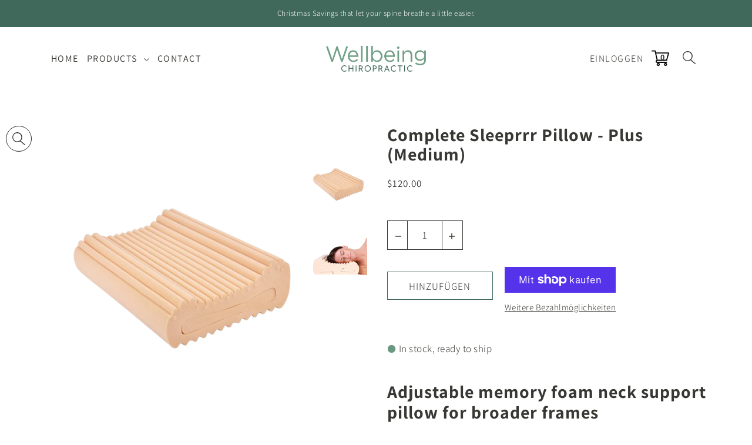

--- FILE ---
content_type: text/html; charset=utf-8
request_url: https://www.shop.wellbeing365.com.au/de/products/complete-sleeprrr-pillow-plus-medium
body_size: 36390
content:
<!DOCTYPE html>
<html class="no-js supports-no-cookies" lang="de">
<head>
  <meta charset="utf-8">
  <meta http-equiv="X-UA-Compatible" content="IE=edge">
  <meta name="viewport" content="width=device-width,initial-scale=1">
  <meta name="theme-color" content="#41695b"><link rel="canonical" href="https://www.shop.wellbeing365.com.au/de/products/complete-sleeprrr-pillow-plus-medium"><link rel="preconnect" href="https://cdn.shopify.com" crossorigin><link rel="preconnect" href="https://fonts.shopifycdn.com" crossorigin><!-- Preload onDomain stylesheets and script libraries -->
  <link rel="preload" href="//www.shop.wellbeing365.com.au/cdn/shop/t/2/assets/theme.css?v=70610763374233103421709190737" as="style">
  <link rel="preload" href="//www.shop.wellbeing365.com.au/cdn/shop/t/2/assets/theme.js?v=29794135920055083771702381986" as="script"><link rel="preload" href="//www.shop.wellbeing365.com.au/cdn/shop/t/2/assets/section-main-product.css?v=140347926189064265371702381985" as="style" onload="this.onload=null;this.rel='stylesheet'">
    <noscript><link rel="stylesheet" href="//www.shop.wellbeing365.com.au/cdn/shop/t/2/assets/section-main-product.css?v=140347926189064265371702381985"></noscript>

  <title>
    Complete Sleeprrr Pillow - Plus (Medium)
 &ndash; Wellbeing Chiropractic</title>

  <meta name="description" content="Adjustable memory foam neck support pillow for broader frames Adjustable memory foam neck support pillow for broader frames A completely adjustable medium-density memory foam pillow that suits broader frames. Designed to provide full cervical neck support to alleviate and prevent neck and back pain. A Contoured Pillow ">

  
<meta property="og:image" content="http://www.shop.wellbeing365.com.au/cdn/shop/files/42.png?v=1711497070&width=1024">
  <meta property="og:image:secure_url" content="https://www.shop.wellbeing365.com.au/cdn/shop/files/42.png?v=1711497070&width=1024">
  <meta property="og:image:width" content="1080">
  <meta property="og:image:height" content="1080"><meta property="og:site_name" content="Wellbeing Chiropractic">


<meta name="twitter:card" content="summary"><meta name="twitter:site" content="@wellbeingchiro"><meta name="twitter:title" content="Complete Sleeprrr Pillow - Plus (Medium)">
  <meta name="twitter:description" content="Adjustable memory foam neck support pillow for broader frames
Adjustable memory foam neck support pillow for broader frames
A completely adjustable medium-density memory foam pillow that suits broader"><meta name="twitter:card" content="//www.shop.wellbeing365.com.au/cdn/shop/files/41.png?v=1711497069&width=1024">
    <meta name="twitter:image" content="//www.shop.wellbeing365.com.au/cdn/shop/files/41.png?v=1711497069&width=1024"><meta name="twitter:card" content="//www.shop.wellbeing365.com.au/cdn/shop/files/41.png?v=1711497069&width=1024">
    <meta name="twitter:image" content="//www.shop.wellbeing365.com.au/cdn/shop/files/41.png?v=1711497069&width=1024"><meta name="twitter:image:width" content="480">
  <meta name="twitter:image:height" content="480">
  
 <script type="application/ld+json">
   {
     "@context": "https://schema.org",
     "@type": "Product",
     "id": "complete-sleeprrr-pillow-plus-medium",
     "url": "/de/de/products/complete-sleeprrr-pillow-plus-medium",
     "image": "//www.shop.wellbeing365.com.au/cdn/shop/files/42.png?v=1711497070&width=600",
     "name": "Complete Sleeprrr Pillow - Plus (Medium)",
     "brand": {"@type": "Brand", "name": "Wellbeing Chiropractic"},
     "description": "Adjustable memory foam neck support pillow for broader frames
Adjustable memory foam neck support pillow for broader frames
A completely adjustable medium-density memory foam pillow that suits broader frames. Designed to provide full cervical neck support to alleviate and prevent neck and back pain.
A Contoured Pillow for any Sleeping Position: The Complete Sleeprrr Plus


Designed for broader frames and those that prefer a medium-firm pillow.
Inserts and noodles can be adjusted or removed to find your most comfortable fit.
Premium memory foam that shapes to your head and provides spine support.
Scalloped under-edges allow shoulders to slip snugly beneath the pillow.
High and low contoured sides help to keep the airways open.
Recommended by more than 1000 Australian healthcare professionals.


The Best Pillow, designed to help with a range of conditions and ailments.


Headaches and migraine reduction
Improves neck and shoulder pain
Assists with sleep apnea and snoring
Encourages side sleeping
Improves posture and general wellness


Best memory foam neck pillow for cervical support and spine alignment
The Complete Sleeprrr Plus is the larger, slightly firmer version of The Complete Sleeprrr Original -  widely regarded by Australian health professionals as the best memory foam cervical neck support pillow.
Designed in collaboration with healthcare professionals to provide the best neck and spine support available. Therapeutically contoured, the Complete Sleeprrr Plus pillow has two easily removable and re-workable foam inserts that allow you to change the shape and height of the pillow to suit your comfort and postural needs.
A memory foam pillow designed for broader frames.
People with larger bodies need different pillows designed specifically to support them. Made from premium Australian made temperature sensitive memory foam, the Complete Sleeprrr Plus features higher and lower sides of the pillow as well as contour variance for maximum individual support and comfort for side or back sleeping. Memory foam &#39;noodles&#39; in core foam surface can be removed to make for an even softer pillow.  Scalloped under-edges allow shoulder to slip snugly under pillow for a close-knit fit when side sleeping.
Helps you breathe easier for a good night’s sleep
The contoured design ensures the head and neck are properly cushioned and supported during sleep, helping to open airways and promote good breathing patterns. Side sleeping is encouraged, snoring minimised and neck and shoulder stress and muscle stiffness alleviated.
The adjustable pillow comes encased in a ‘breathable’ open weave mesh removable pillow slip.
Completely customisable softness to suit your body shape and sleep preferences.
Users can dynamically change the surface density of the Complete Sleeper Pillow to suit their own comfort needs. For an even softer feel, simply take out the Memory Foam &#39;noodles&#39; positioned within the channels on the pillow&#39;s surface.
If you do remove some or all of them to enhance the initial softness, you can store them for possible later use after natural softening of the pillow has occurred. Each channel can take up to three noodles together, to re-plump support where it is needed most - under your neck!","sku": "48250516341017","offers": {
       "@type": "Offer",
       "price": "120.00",
       "priceCurrency": "AUD",
       "availability": "http://schema.org/InStock",
       "priceValidUntil": "2030-01-01",
       "url": "/de/products/complete-sleeprrr-pillow-plus-medium"
     }}
 </script>



  <script src="//www.shop.wellbeing365.com.au/cdn/shop/t/2/assets/theme.js?v=29794135920055083771702381986" defer></script>

  <script>window.performance && window.performance.mark && window.performance.mark('shopify.content_for_header.start');</script><meta id="shopify-digital-wallet" name="shopify-digital-wallet" content="/84956315929/digital_wallets/dialog">
<meta name="shopify-checkout-api-token" content="11121835373861684cca7f0a7aa87524">
<link rel="alternate" hreflang="x-default" href="https://www.shop.wellbeing365.com.au/products/complete-sleeprrr-pillow-plus-medium">
<link rel="alternate" hreflang="hy" href="https://www.shop.wellbeing365.com.au/hy/products/complete-sleeprrr-pillow-plus-medium">
<link rel="alternate" hreflang="fr" href="https://www.shop.wellbeing365.com.au/fr/products/complete-sleeprrr-pillow-plus-medium">
<link rel="alternate" hreflang="de" href="https://www.shop.wellbeing365.com.au/de/products/complete-sleeprrr-pillow-plus-medium">
<link rel="alternate" hreflang="it" href="https://www.shop.wellbeing365.com.au/it/products/complete-sleeprrr-pillow-plus-medium">
<link rel="alternate" type="application/json+oembed" href="https://www.shop.wellbeing365.com.au/de/products/complete-sleeprrr-pillow-plus-medium.oembed">
<script async="async" src="/checkouts/internal/preloads.js?locale=de-AU"></script>
<link rel="preconnect" href="https://shop.app" crossorigin="anonymous">
<script async="async" src="https://shop.app/checkouts/internal/preloads.js?locale=de-AU&shop_id=84956315929" crossorigin="anonymous"></script>
<script id="apple-pay-shop-capabilities" type="application/json">{"shopId":84956315929,"countryCode":"AU","currencyCode":"AUD","merchantCapabilities":["supports3DS"],"merchantId":"gid:\/\/shopify\/Shop\/84956315929","merchantName":"Wellbeing Chiropractic","requiredBillingContactFields":["postalAddress","email"],"requiredShippingContactFields":["postalAddress","email"],"shippingType":"shipping","supportedNetworks":["visa","masterCard","amex","jcb"],"total":{"type":"pending","label":"Wellbeing Chiropractic","amount":"1.00"},"shopifyPaymentsEnabled":true,"supportsSubscriptions":true}</script>
<script id="shopify-features" type="application/json">{"accessToken":"11121835373861684cca7f0a7aa87524","betas":["rich-media-storefront-analytics"],"domain":"www.shop.wellbeing365.com.au","predictiveSearch":true,"shopId":84956315929,"locale":"de"}</script>
<script>var Shopify = Shopify || {};
Shopify.shop = "well-being365.myshopify.com";
Shopify.locale = "de";
Shopify.currency = {"active":"AUD","rate":"1.0"};
Shopify.country = "AU";
Shopify.theme = {"name":"Drop","id":163428401433,"schema_name":"Drop","schema_version":"3.4.0","theme_store_id":1197,"role":"main"};
Shopify.theme.handle = "null";
Shopify.theme.style = {"id":null,"handle":null};
Shopify.cdnHost = "www.shop.wellbeing365.com.au/cdn";
Shopify.routes = Shopify.routes || {};
Shopify.routes.root = "/de/";</script>
<script type="module">!function(o){(o.Shopify=o.Shopify||{}).modules=!0}(window);</script>
<script>!function(o){function n(){var o=[];function n(){o.push(Array.prototype.slice.apply(arguments))}return n.q=o,n}var t=o.Shopify=o.Shopify||{};t.loadFeatures=n(),t.autoloadFeatures=n()}(window);</script>
<script>
  window.ShopifyPay = window.ShopifyPay || {};
  window.ShopifyPay.apiHost = "shop.app\/pay";
  window.ShopifyPay.redirectState = null;
</script>
<script id="shop-js-analytics" type="application/json">{"pageType":"product"}</script>
<script defer="defer" async type="module" src="//www.shop.wellbeing365.com.au/cdn/shopifycloud/shop-js/modules/v2/client.init-shop-cart-sync_KNlu3ypL.de.esm.js"></script>
<script defer="defer" async type="module" src="//www.shop.wellbeing365.com.au/cdn/shopifycloud/shop-js/modules/v2/chunk.common_SKKNcA3B.esm.js"></script>
<script type="module">
  await import("//www.shop.wellbeing365.com.au/cdn/shopifycloud/shop-js/modules/v2/client.init-shop-cart-sync_KNlu3ypL.de.esm.js");
await import("//www.shop.wellbeing365.com.au/cdn/shopifycloud/shop-js/modules/v2/chunk.common_SKKNcA3B.esm.js");

  window.Shopify.SignInWithShop?.initShopCartSync?.({"fedCMEnabled":true,"windoidEnabled":true});

</script>
<script>
  window.Shopify = window.Shopify || {};
  if (!window.Shopify.featureAssets) window.Shopify.featureAssets = {};
  window.Shopify.featureAssets['shop-js'] = {"shop-cart-sync":["modules/v2/client.shop-cart-sync_k8i4GZj8.de.esm.js","modules/v2/chunk.common_SKKNcA3B.esm.js"],"init-fed-cm":["modules/v2/client.init-fed-cm_D0BjbGtx.de.esm.js","modules/v2/chunk.common_SKKNcA3B.esm.js"],"init-shop-email-lookup-coordinator":["modules/v2/client.init-shop-email-lookup-coordinator_C1Mn5gmY.de.esm.js","modules/v2/chunk.common_SKKNcA3B.esm.js"],"shop-cash-offers":["modules/v2/client.shop-cash-offers_B3whTqcF.de.esm.js","modules/v2/chunk.common_SKKNcA3B.esm.js","modules/v2/chunk.modal_DkIG3Fgw.esm.js"],"shop-button":["modules/v2/client.shop-button_D_RfUj15.de.esm.js","modules/v2/chunk.common_SKKNcA3B.esm.js"],"init-windoid":["modules/v2/client.init-windoid_8jeYy5EL.de.esm.js","modules/v2/chunk.common_SKKNcA3B.esm.js"],"avatar":["modules/v2/client.avatar_BTnouDA3.de.esm.js"],"init-shop-cart-sync":["modules/v2/client.init-shop-cart-sync_KNlu3ypL.de.esm.js","modules/v2/chunk.common_SKKNcA3B.esm.js"],"shop-toast-manager":["modules/v2/client.shop-toast-manager_BgCuCmrO.de.esm.js","modules/v2/chunk.common_SKKNcA3B.esm.js"],"pay-button":["modules/v2/client.pay-button_CjdnaBv_.de.esm.js","modules/v2/chunk.common_SKKNcA3B.esm.js"],"shop-login-button":["modules/v2/client.shop-login-button_CEUlukBc.de.esm.js","modules/v2/chunk.common_SKKNcA3B.esm.js","modules/v2/chunk.modal_DkIG3Fgw.esm.js"],"init-customer-accounts-sign-up":["modules/v2/client.init-customer-accounts-sign-up_DzHMkW24.de.esm.js","modules/v2/client.shop-login-button_CEUlukBc.de.esm.js","modules/v2/chunk.common_SKKNcA3B.esm.js","modules/v2/chunk.modal_DkIG3Fgw.esm.js"],"init-shop-for-new-customer-accounts":["modules/v2/client.init-shop-for-new-customer-accounts_YhlXPR3_.de.esm.js","modules/v2/client.shop-login-button_CEUlukBc.de.esm.js","modules/v2/chunk.common_SKKNcA3B.esm.js","modules/v2/chunk.modal_DkIG3Fgw.esm.js"],"init-customer-accounts":["modules/v2/client.init-customer-accounts_OI3KPqOS.de.esm.js","modules/v2/client.shop-login-button_CEUlukBc.de.esm.js","modules/v2/chunk.common_SKKNcA3B.esm.js","modules/v2/chunk.modal_DkIG3Fgw.esm.js"],"shop-follow-button":["modules/v2/client.shop-follow-button_hOj2EoVV.de.esm.js","modules/v2/chunk.common_SKKNcA3B.esm.js","modules/v2/chunk.modal_DkIG3Fgw.esm.js"],"lead-capture":["modules/v2/client.lead-capture_BxEnh2Kl.de.esm.js","modules/v2/chunk.common_SKKNcA3B.esm.js","modules/v2/chunk.modal_DkIG3Fgw.esm.js"],"checkout-modal":["modules/v2/client.checkout-modal_BXOrYBqT.de.esm.js","modules/v2/chunk.common_SKKNcA3B.esm.js","modules/v2/chunk.modal_DkIG3Fgw.esm.js"],"shop-login":["modules/v2/client.shop-login_C0yXGVIT.de.esm.js","modules/v2/chunk.common_SKKNcA3B.esm.js","modules/v2/chunk.modal_DkIG3Fgw.esm.js"],"payment-terms":["modules/v2/client.payment-terms_DLEnrQGV.de.esm.js","modules/v2/chunk.common_SKKNcA3B.esm.js","modules/v2/chunk.modal_DkIG3Fgw.esm.js"]};
</script>
<script id="__st">var __st={"a":84956315929,"offset":-18000,"reqid":"ca6e3436-11ac-4587-8092-a59a0a277f38-1766743484","pageurl":"www.shop.wellbeing365.com.au\/de\/products\/complete-sleeprrr-pillow-plus-medium","u":"ed62ab58ef63","p":"product","rtyp":"product","rid":9186624995609};</script>
<script>window.ShopifyPaypalV4VisibilityTracking = true;</script>
<script id="captcha-bootstrap">!function(){'use strict';const t='contact',e='account',n='new_comment',o=[[t,t],['blogs',n],['comments',n],[t,'customer']],c=[[e,'customer_login'],[e,'guest_login'],[e,'recover_customer_password'],[e,'create_customer']],r=t=>t.map((([t,e])=>`form[action*='/${t}']:not([data-nocaptcha='true']) input[name='form_type'][value='${e}']`)).join(','),a=t=>()=>t?[...document.querySelectorAll(t)].map((t=>t.form)):[];function s(){const t=[...o],e=r(t);return a(e)}const i='password',u='form_key',d=['recaptcha-v3-token','g-recaptcha-response','h-captcha-response',i],f=()=>{try{return window.sessionStorage}catch{return}},m='__shopify_v',_=t=>t.elements[u];function p(t,e,n=!1){try{const o=window.sessionStorage,c=JSON.parse(o.getItem(e)),{data:r}=function(t){const{data:e,action:n}=t;return t[m]||n?{data:e,action:n}:{data:t,action:n}}(c);for(const[e,n]of Object.entries(r))t.elements[e]&&(t.elements[e].value=n);n&&o.removeItem(e)}catch(o){console.error('form repopulation failed',{error:o})}}const l='form_type',E='cptcha';function T(t){t.dataset[E]=!0}const w=window,h=w.document,L='Shopify',v='ce_forms',y='captcha';let A=!1;((t,e)=>{const n=(g='f06e6c50-85a8-45c8-87d0-21a2b65856fe',I='https://cdn.shopify.com/shopifycloud/storefront-forms-hcaptcha/ce_storefront_forms_captcha_hcaptcha.v1.5.2.iife.js',D={infoText:'Durch hCaptcha geschützt',privacyText:'Datenschutz',termsText:'Allgemeine Geschäftsbedingungen'},(t,e,n)=>{const o=w[L][v],c=o.bindForm;if(c)return c(t,g,e,D).then(n);var r;o.q.push([[t,g,e,D],n]),r=I,A||(h.body.append(Object.assign(h.createElement('script'),{id:'captcha-provider',async:!0,src:r})),A=!0)});var g,I,D;w[L]=w[L]||{},w[L][v]=w[L][v]||{},w[L][v].q=[],w[L][y]=w[L][y]||{},w[L][y].protect=function(t,e){n(t,void 0,e),T(t)},Object.freeze(w[L][y]),function(t,e,n,w,h,L){const[v,y,A,g]=function(t,e,n){const i=e?o:[],u=t?c:[],d=[...i,...u],f=r(d),m=r(i),_=r(d.filter((([t,e])=>n.includes(e))));return[a(f),a(m),a(_),s()]}(w,h,L),I=t=>{const e=t.target;return e instanceof HTMLFormElement?e:e&&e.form},D=t=>v().includes(t);t.addEventListener('submit',(t=>{const e=I(t);if(!e)return;const n=D(e)&&!e.dataset.hcaptchaBound&&!e.dataset.recaptchaBound,o=_(e),c=g().includes(e)&&(!o||!o.value);(n||c)&&t.preventDefault(),c&&!n&&(function(t){try{if(!f())return;!function(t){const e=f();if(!e)return;const n=_(t);if(!n)return;const o=n.value;o&&e.removeItem(o)}(t);const e=Array.from(Array(32),(()=>Math.random().toString(36)[2])).join('');!function(t,e){_(t)||t.append(Object.assign(document.createElement('input'),{type:'hidden',name:u})),t.elements[u].value=e}(t,e),function(t,e){const n=f();if(!n)return;const o=[...t.querySelectorAll(`input[type='${i}']`)].map((({name:t})=>t)),c=[...d,...o],r={};for(const[a,s]of new FormData(t).entries())c.includes(a)||(r[a]=s);n.setItem(e,JSON.stringify({[m]:1,action:t.action,data:r}))}(t,e)}catch(e){console.error('failed to persist form',e)}}(e),e.submit())}));const S=(t,e)=>{t&&!t.dataset[E]&&(n(t,e.some((e=>e===t))),T(t))};for(const o of['focusin','change'])t.addEventListener(o,(t=>{const e=I(t);D(e)&&S(e,y())}));const B=e.get('form_key'),M=e.get(l),P=B&&M;t.addEventListener('DOMContentLoaded',(()=>{const t=y();if(P)for(const e of t)e.elements[l].value===M&&p(e,B);[...new Set([...A(),...v().filter((t=>'true'===t.dataset.shopifyCaptcha))])].forEach((e=>S(e,t)))}))}(h,new URLSearchParams(w.location.search),n,t,e,['guest_login'])})(!0,!0)}();</script>
<script integrity="sha256-4kQ18oKyAcykRKYeNunJcIwy7WH5gtpwJnB7kiuLZ1E=" data-source-attribution="shopify.loadfeatures" defer="defer" src="//www.shop.wellbeing365.com.au/cdn/shopifycloud/storefront/assets/storefront/load_feature-a0a9edcb.js" crossorigin="anonymous"></script>
<script crossorigin="anonymous" defer="defer" src="//www.shop.wellbeing365.com.au/cdn/shopifycloud/storefront/assets/shopify_pay/storefront-65b4c6d7.js?v=20250812"></script>
<script data-source-attribution="shopify.dynamic_checkout.dynamic.init">var Shopify=Shopify||{};Shopify.PaymentButton=Shopify.PaymentButton||{isStorefrontPortableWallets:!0,init:function(){window.Shopify.PaymentButton.init=function(){};var t=document.createElement("script");t.src="https://www.shop.wellbeing365.com.au/cdn/shopifycloud/portable-wallets/latest/portable-wallets.de.js",t.type="module",document.head.appendChild(t)}};
</script>
<script data-source-attribution="shopify.dynamic_checkout.buyer_consent">
  function portableWalletsHideBuyerConsent(e){var t=document.getElementById("shopify-buyer-consent"),n=document.getElementById("shopify-subscription-policy-button");t&&n&&(t.classList.add("hidden"),t.setAttribute("aria-hidden","true"),n.removeEventListener("click",e))}function portableWalletsShowBuyerConsent(e){var t=document.getElementById("shopify-buyer-consent"),n=document.getElementById("shopify-subscription-policy-button");t&&n&&(t.classList.remove("hidden"),t.removeAttribute("aria-hidden"),n.addEventListener("click",e))}window.Shopify?.PaymentButton&&(window.Shopify.PaymentButton.hideBuyerConsent=portableWalletsHideBuyerConsent,window.Shopify.PaymentButton.showBuyerConsent=portableWalletsShowBuyerConsent);
</script>
<script>
  function portableWalletsCleanup(e){e&&e.src&&console.error("Failed to load portable wallets script "+e.src);var t=document.querySelectorAll("shopify-accelerated-checkout .shopify-payment-button__skeleton, shopify-accelerated-checkout-cart .wallet-cart-button__skeleton"),e=document.getElementById("shopify-buyer-consent");for(let e=0;e<t.length;e++)t[e].remove();e&&e.remove()}function portableWalletsNotLoadedAsModule(e){e instanceof ErrorEvent&&"string"==typeof e.message&&e.message.includes("import.meta")&&"string"==typeof e.filename&&e.filename.includes("portable-wallets")&&(window.removeEventListener("error",portableWalletsNotLoadedAsModule),window.Shopify.PaymentButton.failedToLoad=e,"loading"===document.readyState?document.addEventListener("DOMContentLoaded",window.Shopify.PaymentButton.init):window.Shopify.PaymentButton.init())}window.addEventListener("error",portableWalletsNotLoadedAsModule);
</script>

<script type="module" src="https://www.shop.wellbeing365.com.au/cdn/shopifycloud/portable-wallets/latest/portable-wallets.de.js" onError="portableWalletsCleanup(this)" crossorigin="anonymous"></script>
<script nomodule>
  document.addEventListener("DOMContentLoaded", portableWalletsCleanup);
</script>

<link id="shopify-accelerated-checkout-styles" rel="stylesheet" media="screen" href="https://www.shop.wellbeing365.com.au/cdn/shopifycloud/portable-wallets/latest/accelerated-checkout-backwards-compat.css" crossorigin="anonymous">
<style id="shopify-accelerated-checkout-cart">
        #shopify-buyer-consent {
  margin-top: 1em;
  display: inline-block;
  width: 100%;
}

#shopify-buyer-consent.hidden {
  display: none;
}

#shopify-subscription-policy-button {
  background: none;
  border: none;
  padding: 0;
  text-decoration: underline;
  font-size: inherit;
  cursor: pointer;
}

#shopify-subscription-policy-button::before {
  box-shadow: none;
}

      </style>

<script>window.performance && window.performance.mark && window.performance.mark('shopify.content_for_header.end');</script>

  

<style data-shopify>

@font-face {
  font-family: Assistant;
  font-weight: 300;
  font-style: normal;
  font-display: swap;
  src: url("//www.shop.wellbeing365.com.au/cdn/fonts/assistant/assistant_n3.1fff089a5b8f8ed9b5d0a303bc8584447f9c22fe.woff2") format("woff2"),
       url("//www.shop.wellbeing365.com.au/cdn/fonts/assistant/assistant_n3.188648856c6bc22c26d85da661933448752051e0.woff") format("woff");
}

@font-face {
  font-family: Assistant;
  font-weight: 700;
  font-style: normal;
  font-display: swap;
  src: url("//www.shop.wellbeing365.com.au/cdn/fonts/assistant/assistant_n7.bf44452348ec8b8efa3aa3068825305886b1c83c.woff2") format("woff2"),
       url("//www.shop.wellbeing365.com.au/cdn/fonts/assistant/assistant_n7.0c887fee83f6b3bda822f1150b912c72da0f7b64.woff") format("woff");
}



@font-face {
  font-family: Assistant;
  font-weight: 400;
  font-style: normal;
  font-display: swap;
  src: url("//www.shop.wellbeing365.com.au/cdn/fonts/assistant/assistant_n4.9120912a469cad1cc292572851508ca49d12e768.woff2") format("woff2"),
       url("//www.shop.wellbeing365.com.au/cdn/fonts/assistant/assistant_n4.6e9875ce64e0fefcd3f4446b7ec9036b3ddd2985.woff") format("woff");
}

@font-face {
  font-family: Assistant;
  font-weight: 300;
  font-style: normal;
  font-display: swap;
  src: url("//www.shop.wellbeing365.com.au/cdn/fonts/assistant/assistant_n3.1fff089a5b8f8ed9b5d0a303bc8584447f9c22fe.woff2") format("woff2"),
       url("//www.shop.wellbeing365.com.au/cdn/fonts/assistant/assistant_n3.188648856c6bc22c26d85da661933448752051e0.woff") format("woff");
}

:root {
  --heading-family: Assistant;
  --heading-weight: 400;
  --heading-style: normal;
  --heading-spacing: 1px;
  --heading-align: center;

  --main-family: Assistant;
  --main-weight: 300;
  --main-style: normal;
  --main-spacing: 0.5px;

  --nav-family: Assistant;
  --nav-weight: 300;
  --nav-style: normal;
  --nav-spacing: 1.5px;
  --nav-transform: uppercase;

  --font-size: 17px;
  --nav-size: 16px;
  --h1-size: 40px;
  --h2-size: 30px;
  --h3-size: 22px;

  --font-size-sm: calc(17px - 2px);

  --buttons-transform: uppercase;
  --buttons-border-weight: 1px;
  --buttons-corners: 0;
  --buttons-height: 48px;
  --buttons-spacing: 1px;
  --form-border-weight: 1px;

  --slideout-desktop: 550px;
  --slideout-desktop-n: -550px;
  --slideout-mobile: 350px;
  --slideout-mobile-n: -350px;

  --keyboard-focus: #C8C8C8;
  --keyboard-border-style: dashed;
  --keyboard-border-weight: 1px;
  --keyboard-border-offset-weight: -1px;

  --scheme-1-bg: #f1ebdb;
  --scheme-1-text: #292929;
  --scheme-1-hover: #749681;

  --scheme-2-bg: #41695b;
  --scheme-2-text: #ffffff;
  --scheme-2-hover: #ffffff;

  --scheme-3-bg-light: #5c5c5c;
  --scheme-3-bg: #292929;
  --scheme-3-text: #f1ebdb;
  --scheme-3-hover: #749681;

  --background: #ffffff;
  --background-accent: #f7f7f7;
  --background-dark: #cccccc;
  --text-color-light: #6b6d64;
  --text-color: #373833;
  --dotted-color: #373833;
  --sale-color: #f69f87;
  --sale-color-dark: #ef5328;
  --sale-color-light: #fdebe6;
  --announcement-bg: #41695b;
  --announcement-text: #ffffff;
  --announcement-hover: #f69f87;
  --header-bg: #ffffff;
  --header-text: #373833;
  --header-text-over: #ffffff;
  --header-text-over-dark: #cccccc;
  --header-text-over-light: #ffffff;
  --header-hover: #9e9e9e;
  --button-bg: #749681;
  --button-text: #ffffff;
  --button-hover: #41695b;
  --secondary-button-bg: #373833;
  --secondary-button-text: #f1ebdb;
  --secondary-button-hover: #749681;
  --directional-bg: #292929;
  --directional-text: #ffffff;
  --directional-hover: #9E9E9E;
  --footer-bg: #749681;
  --footer-text: #ffffff;
  --footer-hover: #ffffff;
  --error-msg-dark: #BF3333;
  --error-msg-light: #e7a4a4;
  --success-msg-dark: #556c5a;
  --success-msg-light: #a3b7a7;
  --slideshow-btn-height: 34px;
  --slideshow-btn-width: 34px;
  --masonry-padding: 20px;
  --section-padding: 100px;

  --star-active: rgb(55, 56, 51);
  --star-inactive: rgb(134, 136, 124);

  --countdown-size: 64px;
  --header-height: 0px;
}
.ajax-cart__free-shipping {
  background-color: var(--scheme-3-bg);
  color: var(--scheme-3-text);
}
.ajax-cart__free-shipping p,
.ajax-cart__free-shipping a,
.ajax-cart__free-shipping small,
.ajax-cart__free-shipping span {
  color: var(--scheme-3-text);
}
@media (max-width: 967px) {
  :root {
    --countdown-size: 44px;
  }
}
@media (max-width: 740px) {
  :root {
    --font-size: calc(17px - (17px * 0.15));
    --nav-size: calc(16px - (16px * 0.15));
    --h1-size: calc(40px - (40px * 0.15));
    --h2-size: calc(30px - (30px * 0.15));
    --h3-size: calc(22px - (22px * 0.15));
  }
}
</style>

  <script src="https://code.jquery.com/jquery-3.7.1.min.js" integrity="sha256-/JqT3SQfawRcv/BIHPThkBvs0OEvtFFmqPF/lYI/Cxo=" crossorigin="anonymous"></script>
<link rel="stylesheet" type="text/css" href="https://cdn.jsdelivr.net/npm/slick-carousel@1.8.1/slick/slick.css"/>
  <script type="text/javascript" src="https://cdn.jsdelivr.net/npm/slick-carousel@1.8.1/slick/slick.min.js"></script>
  

  <link href="//www.shop.wellbeing365.com.au/cdn/shop/t/2/assets/theme.css?v=70610763374233103421709190737" rel="stylesheet" type="text/css" media="all" />
    <link href="//www.shop.wellbeing365.com.au/cdn/shop/t/2/assets/custom.css?v=144723925235119353371709191088" rel="stylesheet" type="text/css" media="all" />
<link rel="preload" as="font" href="//www.shop.wellbeing365.com.au/cdn/fonts/assistant/assistant_n3.1fff089a5b8f8ed9b5d0a303bc8584447f9c22fe.woff2" type="font/woff2" crossorigin><link rel="preload" as="font" href="//www.shop.wellbeing365.com.au/cdn/fonts/assistant/assistant_n4.9120912a469cad1cc292572851508ca49d12e768.woff2" type="font/woff2" crossorigin><link rel="preload" as="font" href="//www.shop.wellbeing365.com.au/cdn/fonts/assistant/assistant_n3.1fff089a5b8f8ed9b5d0a303bc8584447f9c22fe.woff2" type="font/woff2" crossorigin><script>document.documentElement.className = document.documentElement.className.replace('no-js', 'js');</script>
<script>window.is_hulkpo_installed=true</script><link href="https://monorail-edge.shopifysvc.com" rel="dns-prefetch">
<script>(function(){if ("sendBeacon" in navigator && "performance" in window) {try {var session_token_from_headers = performance.getEntriesByType('navigation')[0].serverTiming.find(x => x.name == '_s').description;} catch {var session_token_from_headers = undefined;}var session_cookie_matches = document.cookie.match(/_shopify_s=([^;]*)/);var session_token_from_cookie = session_cookie_matches && session_cookie_matches.length === 2 ? session_cookie_matches[1] : "";var session_token = session_token_from_headers || session_token_from_cookie || "";function handle_abandonment_event(e) {var entries = performance.getEntries().filter(function(entry) {return /monorail-edge.shopifysvc.com/.test(entry.name);});if (!window.abandonment_tracked && entries.length === 0) {window.abandonment_tracked = true;var currentMs = Date.now();var navigation_start = performance.timing.navigationStart;var payload = {shop_id: 84956315929,url: window.location.href,navigation_start,duration: currentMs - navigation_start,session_token,page_type: "product"};window.navigator.sendBeacon("https://monorail-edge.shopifysvc.com/v1/produce", JSON.stringify({schema_id: "online_store_buyer_site_abandonment/1.1",payload: payload,metadata: {event_created_at_ms: currentMs,event_sent_at_ms: currentMs}}));}}window.addEventListener('pagehide', handle_abandonment_event);}}());</script>
<script id="web-pixels-manager-setup">(function e(e,d,r,n,o){if(void 0===o&&(o={}),!Boolean(null===(a=null===(i=window.Shopify)||void 0===i?void 0:i.analytics)||void 0===a?void 0:a.replayQueue)){var i,a;window.Shopify=window.Shopify||{};var t=window.Shopify;t.analytics=t.analytics||{};var s=t.analytics;s.replayQueue=[],s.publish=function(e,d,r){return s.replayQueue.push([e,d,r]),!0};try{self.performance.mark("wpm:start")}catch(e){}var l=function(){var e={modern:/Edge?\/(1{2}[4-9]|1[2-9]\d|[2-9]\d{2}|\d{4,})\.\d+(\.\d+|)|Firefox\/(1{2}[4-9]|1[2-9]\d|[2-9]\d{2}|\d{4,})\.\d+(\.\d+|)|Chrom(ium|e)\/(9{2}|\d{3,})\.\d+(\.\d+|)|(Maci|X1{2}).+ Version\/(15\.\d+|(1[6-9]|[2-9]\d|\d{3,})\.\d+)([,.]\d+|)( \(\w+\)|)( Mobile\/\w+|) Safari\/|Chrome.+OPR\/(9{2}|\d{3,})\.\d+\.\d+|(CPU[ +]OS|iPhone[ +]OS|CPU[ +]iPhone|CPU IPhone OS|CPU iPad OS)[ +]+(15[._]\d+|(1[6-9]|[2-9]\d|\d{3,})[._]\d+)([._]\d+|)|Android:?[ /-](13[3-9]|1[4-9]\d|[2-9]\d{2}|\d{4,})(\.\d+|)(\.\d+|)|Android.+Firefox\/(13[5-9]|1[4-9]\d|[2-9]\d{2}|\d{4,})\.\d+(\.\d+|)|Android.+Chrom(ium|e)\/(13[3-9]|1[4-9]\d|[2-9]\d{2}|\d{4,})\.\d+(\.\d+|)|SamsungBrowser\/([2-9]\d|\d{3,})\.\d+/,legacy:/Edge?\/(1[6-9]|[2-9]\d|\d{3,})\.\d+(\.\d+|)|Firefox\/(5[4-9]|[6-9]\d|\d{3,})\.\d+(\.\d+|)|Chrom(ium|e)\/(5[1-9]|[6-9]\d|\d{3,})\.\d+(\.\d+|)([\d.]+$|.*Safari\/(?![\d.]+ Edge\/[\d.]+$))|(Maci|X1{2}).+ Version\/(10\.\d+|(1[1-9]|[2-9]\d|\d{3,})\.\d+)([,.]\d+|)( \(\w+\)|)( Mobile\/\w+|) Safari\/|Chrome.+OPR\/(3[89]|[4-9]\d|\d{3,})\.\d+\.\d+|(CPU[ +]OS|iPhone[ +]OS|CPU[ +]iPhone|CPU IPhone OS|CPU iPad OS)[ +]+(10[._]\d+|(1[1-9]|[2-9]\d|\d{3,})[._]\d+)([._]\d+|)|Android:?[ /-](13[3-9]|1[4-9]\d|[2-9]\d{2}|\d{4,})(\.\d+|)(\.\d+|)|Mobile Safari.+OPR\/([89]\d|\d{3,})\.\d+\.\d+|Android.+Firefox\/(13[5-9]|1[4-9]\d|[2-9]\d{2}|\d{4,})\.\d+(\.\d+|)|Android.+Chrom(ium|e)\/(13[3-9]|1[4-9]\d|[2-9]\d{2}|\d{4,})\.\d+(\.\d+|)|Android.+(UC? ?Browser|UCWEB|U3)[ /]?(15\.([5-9]|\d{2,})|(1[6-9]|[2-9]\d|\d{3,})\.\d+)\.\d+|SamsungBrowser\/(5\.\d+|([6-9]|\d{2,})\.\d+)|Android.+MQ{2}Browser\/(14(\.(9|\d{2,})|)|(1[5-9]|[2-9]\d|\d{3,})(\.\d+|))(\.\d+|)|K[Aa][Ii]OS\/(3\.\d+|([4-9]|\d{2,})\.\d+)(\.\d+|)/},d=e.modern,r=e.legacy,n=navigator.userAgent;return n.match(d)?"modern":n.match(r)?"legacy":"unknown"}(),u="modern"===l?"modern":"legacy",c=(null!=n?n:{modern:"",legacy:""})[u],f=function(e){return[e.baseUrl,"/wpm","/b",e.hashVersion,"modern"===e.buildTarget?"m":"l",".js"].join("")}({baseUrl:d,hashVersion:r,buildTarget:u}),m=function(e){var d=e.version,r=e.bundleTarget,n=e.surface,o=e.pageUrl,i=e.monorailEndpoint;return{emit:function(e){var a=e.status,t=e.errorMsg,s=(new Date).getTime(),l=JSON.stringify({metadata:{event_sent_at_ms:s},events:[{schema_id:"web_pixels_manager_load/3.1",payload:{version:d,bundle_target:r,page_url:o,status:a,surface:n,error_msg:t},metadata:{event_created_at_ms:s}}]});if(!i)return console&&console.warn&&console.warn("[Web Pixels Manager] No Monorail endpoint provided, skipping logging."),!1;try{return self.navigator.sendBeacon.bind(self.navigator)(i,l)}catch(e){}var u=new XMLHttpRequest;try{return u.open("POST",i,!0),u.setRequestHeader("Content-Type","text/plain"),u.send(l),!0}catch(e){return console&&console.warn&&console.warn("[Web Pixels Manager] Got an unhandled error while logging to Monorail."),!1}}}}({version:r,bundleTarget:l,surface:e.surface,pageUrl:self.location.href,monorailEndpoint:e.monorailEndpoint});try{o.browserTarget=l,function(e){var d=e.src,r=e.async,n=void 0===r||r,o=e.onload,i=e.onerror,a=e.sri,t=e.scriptDataAttributes,s=void 0===t?{}:t,l=document.createElement("script"),u=document.querySelector("head"),c=document.querySelector("body");if(l.async=n,l.src=d,a&&(l.integrity=a,l.crossOrigin="anonymous"),s)for(var f in s)if(Object.prototype.hasOwnProperty.call(s,f))try{l.dataset[f]=s[f]}catch(e){}if(o&&l.addEventListener("load",o),i&&l.addEventListener("error",i),u)u.appendChild(l);else{if(!c)throw new Error("Did not find a head or body element to append the script");c.appendChild(l)}}({src:f,async:!0,onload:function(){if(!function(){var e,d;return Boolean(null===(d=null===(e=window.Shopify)||void 0===e?void 0:e.analytics)||void 0===d?void 0:d.initialized)}()){var d=window.webPixelsManager.init(e)||void 0;if(d){var r=window.Shopify.analytics;r.replayQueue.forEach((function(e){var r=e[0],n=e[1],o=e[2];d.publishCustomEvent(r,n,o)})),r.replayQueue=[],r.publish=d.publishCustomEvent,r.visitor=d.visitor,r.initialized=!0}}},onerror:function(){return m.emit({status:"failed",errorMsg:"".concat(f," has failed to load")})},sri:function(e){var d=/^sha384-[A-Za-z0-9+/=]+$/;return"string"==typeof e&&d.test(e)}(c)?c:"",scriptDataAttributes:o}),m.emit({status:"loading"})}catch(e){m.emit({status:"failed",errorMsg:(null==e?void 0:e.message)||"Unknown error"})}}})({shopId: 84956315929,storefrontBaseUrl: "https://www.shop.wellbeing365.com.au",extensionsBaseUrl: "https://extensions.shopifycdn.com/cdn/shopifycloud/web-pixels-manager",monorailEndpoint: "https://monorail-edge.shopifysvc.com/unstable/produce_batch",surface: "storefront-renderer",enabledBetaFlags: ["2dca8a86","a0d5f9d2"],webPixelsConfigList: [{"id":"shopify-app-pixel","configuration":"{}","eventPayloadVersion":"v1","runtimeContext":"STRICT","scriptVersion":"0450","apiClientId":"shopify-pixel","type":"APP","privacyPurposes":["ANALYTICS","MARKETING"]},{"id":"shopify-custom-pixel","eventPayloadVersion":"v1","runtimeContext":"LAX","scriptVersion":"0450","apiClientId":"shopify-pixel","type":"CUSTOM","privacyPurposes":["ANALYTICS","MARKETING"]}],isMerchantRequest: false,initData: {"shop":{"name":"Wellbeing Chiropractic","paymentSettings":{"currencyCode":"AUD"},"myshopifyDomain":"well-being365.myshopify.com","countryCode":"AU","storefrontUrl":"https:\/\/www.shop.wellbeing365.com.au\/de"},"customer":null,"cart":null,"checkout":null,"productVariants":[{"price":{"amount":120.0,"currencyCode":"AUD"},"product":{"title":"Complete Sleeprrr Pillow - Plus (Medium)","vendor":"Wellbeing Chiropractic","id":"9186624995609","untranslatedTitle":"Complete Sleeprrr Pillow - Plus (Medium)","url":"\/de\/products\/complete-sleeprrr-pillow-plus-medium","type":""},"id":"48250516341017","image":{"src":"\/\/www.shop.wellbeing365.com.au\/cdn\/shop\/files\/42.png?v=1711497070"},"sku":"","title":"Default Title","untranslatedTitle":"Default Title"}],"purchasingCompany":null},},"https://www.shop.wellbeing365.com.au/cdn","da62cc92w68dfea28pcf9825a4m392e00d0",{"modern":"","legacy":""},{"shopId":"84956315929","storefrontBaseUrl":"https:\/\/www.shop.wellbeing365.com.au","extensionBaseUrl":"https:\/\/extensions.shopifycdn.com\/cdn\/shopifycloud\/web-pixels-manager","surface":"storefront-renderer","enabledBetaFlags":"[\"2dca8a86\", \"a0d5f9d2\"]","isMerchantRequest":"false","hashVersion":"da62cc92w68dfea28pcf9825a4m392e00d0","publish":"custom","events":"[[\"page_viewed\",{}],[\"product_viewed\",{\"productVariant\":{\"price\":{\"amount\":120.0,\"currencyCode\":\"AUD\"},\"product\":{\"title\":\"Complete Sleeprrr Pillow - Plus (Medium)\",\"vendor\":\"Wellbeing Chiropractic\",\"id\":\"9186624995609\",\"untranslatedTitle\":\"Complete Sleeprrr Pillow - Plus (Medium)\",\"url\":\"\/de\/products\/complete-sleeprrr-pillow-plus-medium\",\"type\":\"\"},\"id\":\"48250516341017\",\"image\":{\"src\":\"\/\/www.shop.wellbeing365.com.au\/cdn\/shop\/files\/42.png?v=1711497070\"},\"sku\":\"\",\"title\":\"Default Title\",\"untranslatedTitle\":\"Default Title\"}}]]"});</script><script>
  window.ShopifyAnalytics = window.ShopifyAnalytics || {};
  window.ShopifyAnalytics.meta = window.ShopifyAnalytics.meta || {};
  window.ShopifyAnalytics.meta.currency = 'AUD';
  var meta = {"product":{"id":9186624995609,"gid":"gid:\/\/shopify\/Product\/9186624995609","vendor":"Wellbeing Chiropractic","type":"","handle":"complete-sleeprrr-pillow-plus-medium","variants":[{"id":48250516341017,"price":12000,"name":"Complete Sleeprrr Pillow - Plus (Medium)","public_title":null,"sku":""}],"remote":false},"page":{"pageType":"product","resourceType":"product","resourceId":9186624995609,"requestId":"ca6e3436-11ac-4587-8092-a59a0a277f38-1766743484"}};
  for (var attr in meta) {
    window.ShopifyAnalytics.meta[attr] = meta[attr];
  }
</script>
<script class="analytics">
  (function () {
    var customDocumentWrite = function(content) {
      var jquery = null;

      if (window.jQuery) {
        jquery = window.jQuery;
      } else if (window.Checkout && window.Checkout.$) {
        jquery = window.Checkout.$;
      }

      if (jquery) {
        jquery('body').append(content);
      }
    };

    var hasLoggedConversion = function(token) {
      if (token) {
        return document.cookie.indexOf('loggedConversion=' + token) !== -1;
      }
      return false;
    }

    var setCookieIfConversion = function(token) {
      if (token) {
        var twoMonthsFromNow = new Date(Date.now());
        twoMonthsFromNow.setMonth(twoMonthsFromNow.getMonth() + 2);

        document.cookie = 'loggedConversion=' + token + '; expires=' + twoMonthsFromNow;
      }
    }

    var trekkie = window.ShopifyAnalytics.lib = window.trekkie = window.trekkie || [];
    if (trekkie.integrations) {
      return;
    }
    trekkie.methods = [
      'identify',
      'page',
      'ready',
      'track',
      'trackForm',
      'trackLink'
    ];
    trekkie.factory = function(method) {
      return function() {
        var args = Array.prototype.slice.call(arguments);
        args.unshift(method);
        trekkie.push(args);
        return trekkie;
      };
    };
    for (var i = 0; i < trekkie.methods.length; i++) {
      var key = trekkie.methods[i];
      trekkie[key] = trekkie.factory(key);
    }
    trekkie.load = function(config) {
      trekkie.config = config || {};
      trekkie.config.initialDocumentCookie = document.cookie;
      var first = document.getElementsByTagName('script')[0];
      var script = document.createElement('script');
      script.type = 'text/javascript';
      script.onerror = function(e) {
        var scriptFallback = document.createElement('script');
        scriptFallback.type = 'text/javascript';
        scriptFallback.onerror = function(error) {
                var Monorail = {
      produce: function produce(monorailDomain, schemaId, payload) {
        var currentMs = new Date().getTime();
        var event = {
          schema_id: schemaId,
          payload: payload,
          metadata: {
            event_created_at_ms: currentMs,
            event_sent_at_ms: currentMs
          }
        };
        return Monorail.sendRequest("https://" + monorailDomain + "/v1/produce", JSON.stringify(event));
      },
      sendRequest: function sendRequest(endpointUrl, payload) {
        // Try the sendBeacon API
        if (window && window.navigator && typeof window.navigator.sendBeacon === 'function' && typeof window.Blob === 'function' && !Monorail.isIos12()) {
          var blobData = new window.Blob([payload], {
            type: 'text/plain'
          });

          if (window.navigator.sendBeacon(endpointUrl, blobData)) {
            return true;
          } // sendBeacon was not successful

        } // XHR beacon

        var xhr = new XMLHttpRequest();

        try {
          xhr.open('POST', endpointUrl);
          xhr.setRequestHeader('Content-Type', 'text/plain');
          xhr.send(payload);
        } catch (e) {
          console.log(e);
        }

        return false;
      },
      isIos12: function isIos12() {
        return window.navigator.userAgent.lastIndexOf('iPhone; CPU iPhone OS 12_') !== -1 || window.navigator.userAgent.lastIndexOf('iPad; CPU OS 12_') !== -1;
      }
    };
    Monorail.produce('monorail-edge.shopifysvc.com',
      'trekkie_storefront_load_errors/1.1',
      {shop_id: 84956315929,
      theme_id: 163428401433,
      app_name: "storefront",
      context_url: window.location.href,
      source_url: "//www.shop.wellbeing365.com.au/cdn/s/trekkie.storefront.8f32c7f0b513e73f3235c26245676203e1209161.min.js"});

        };
        scriptFallback.async = true;
        scriptFallback.src = '//www.shop.wellbeing365.com.au/cdn/s/trekkie.storefront.8f32c7f0b513e73f3235c26245676203e1209161.min.js';
        first.parentNode.insertBefore(scriptFallback, first);
      };
      script.async = true;
      script.src = '//www.shop.wellbeing365.com.au/cdn/s/trekkie.storefront.8f32c7f0b513e73f3235c26245676203e1209161.min.js';
      first.parentNode.insertBefore(script, first);
    };
    trekkie.load(
      {"Trekkie":{"appName":"storefront","development":false,"defaultAttributes":{"shopId":84956315929,"isMerchantRequest":null,"themeId":163428401433,"themeCityHash":"3659034492268723766","contentLanguage":"de","currency":"AUD","eventMetadataId":"6f6639d5-d2db-4290-a306-a322f152e22a"},"isServerSideCookieWritingEnabled":true,"monorailRegion":"shop_domain","enabledBetaFlags":["65f19447"]},"Session Attribution":{},"S2S":{"facebookCapiEnabled":false,"source":"trekkie-storefront-renderer","apiClientId":580111}}
    );

    var loaded = false;
    trekkie.ready(function() {
      if (loaded) return;
      loaded = true;

      window.ShopifyAnalytics.lib = window.trekkie;

      var originalDocumentWrite = document.write;
      document.write = customDocumentWrite;
      try { window.ShopifyAnalytics.merchantGoogleAnalytics.call(this); } catch(error) {};
      document.write = originalDocumentWrite;

      window.ShopifyAnalytics.lib.page(null,{"pageType":"product","resourceType":"product","resourceId":9186624995609,"requestId":"ca6e3436-11ac-4587-8092-a59a0a277f38-1766743484","shopifyEmitted":true});

      var match = window.location.pathname.match(/checkouts\/(.+)\/(thank_you|post_purchase)/)
      var token = match? match[1]: undefined;
      if (!hasLoggedConversion(token)) {
        setCookieIfConversion(token);
        window.ShopifyAnalytics.lib.track("Viewed Product",{"currency":"AUD","variantId":48250516341017,"productId":9186624995609,"productGid":"gid:\/\/shopify\/Product\/9186624995609","name":"Complete Sleeprrr Pillow - Plus (Medium)","price":"120.00","sku":"","brand":"Wellbeing Chiropractic","variant":null,"category":"","nonInteraction":true,"remote":false},undefined,undefined,{"shopifyEmitted":true});
      window.ShopifyAnalytics.lib.track("monorail:\/\/trekkie_storefront_viewed_product\/1.1",{"currency":"AUD","variantId":48250516341017,"productId":9186624995609,"productGid":"gid:\/\/shopify\/Product\/9186624995609","name":"Complete Sleeprrr Pillow - Plus (Medium)","price":"120.00","sku":"","brand":"Wellbeing Chiropractic","variant":null,"category":"","nonInteraction":true,"remote":false,"referer":"https:\/\/www.shop.wellbeing365.com.au\/de\/products\/complete-sleeprrr-pillow-plus-medium"});
      }
    });


        var eventsListenerScript = document.createElement('script');
        eventsListenerScript.async = true;
        eventsListenerScript.src = "//www.shop.wellbeing365.com.au/cdn/shopifycloud/storefront/assets/shop_events_listener-3da45d37.js";
        document.getElementsByTagName('head')[0].appendChild(eventsListenerScript);

})();</script>
<script
  defer
  src="https://www.shop.wellbeing365.com.au/cdn/shopifycloud/perf-kit/shopify-perf-kit-2.1.2.min.js"
  data-application="storefront-renderer"
  data-shop-id="84956315929"
  data-render-region="gcp-us-central1"
  data-page-type="product"
  data-theme-instance-id="163428401433"
  data-theme-name="Drop"
  data-theme-version="3.4.0"
  data-monorail-region="shop_domain"
  data-resource-timing-sampling-rate="10"
  data-shs="true"
  data-shs-beacon="true"
  data-shs-export-with-fetch="true"
  data-shs-logs-sample-rate="1"
  data-shs-beacon-endpoint="https://www.shop.wellbeing365.com.au/api/collect"
></script>
</head>

<body id="complete-sleeprrr-pillow-plus-medium"
      class="template-product js-slideout-toggle-wrapper js-modal-toggle-wrapper animation--active animation-type--fade animation-text--active animation-text-type--fade product--loop_structured section-fade-in"><div class="js-slideout-overlay site-overlay"></div>
  <div class="js-modal-overlay site-overlay"></div>

  <aside class="slideout slideout__drawer-left" data-wau-slideout="mobile-navigation" id="slideout-mobile-navigation">
    <div id="shopify-section-mobile-navigation" class="shopify-section">
<link rel="preload" href="//www.shop.wellbeing365.com.au/cdn/shop/t/2/assets/section-mobile-navigation.css?v=123616776797369729281709058057" as="style" onload="this.onload=null;this.rel='stylesheet'">
<noscript><link rel="stylesheet" href="//www.shop.wellbeing365.com.au/cdn/shop/t/2/assets/section-mobile-navigation.css?v=123616776797369729281709058057"></noscript>
<link rel="preload" href="//www.shop.wellbeing365.com.au/cdn/shop/t/2/assets/component-accordions.css?v=14358966798416869051708953623" as="style" onload="this.onload=null;this.rel='stylesheet'">
<noscript><link rel="stylesheet" href="//www.shop.wellbeing365.com.au/cdn/shop/t/2/assets/component-accordions.css?v=14358966798416869051708953623"></noscript>
<link rel="preload" href="//www.shop.wellbeing365.com.au/cdn/shop/t/2/assets/component-slideouts.css?v=36638303386069255961709185117" as="style" onload="this.onload=null;this.rel='stylesheet'">
<noscript><link rel="stylesheet" href="//www.shop.wellbeing365.com.au/cdn/shop/t/2/assets/component-slideouts.css?v=36638303386069255961709185117"></noscript>
<link rel="preload" href="//www.shop.wellbeing365.com.au/cdn/shop/t/2/assets/component-modals.css?v=179026747475194314131702381986" as="style" onload="this.onload=null;this.rel='stylesheet'">
<noscript><link rel="stylesheet" href="//www.shop.wellbeing365.com.au/cdn/shop/t/2/assets/component-modals.css?v=179026747475194314131702381986"></noscript>
<script src="//www.shop.wellbeing365.com.au/cdn/shop/t/2/assets/section-mobile-navigation.js?v=124095938572865575771702381986" defer></script>


<div
  class="mobile-nav__wrapper no-section-animation"
  data-section-id="mobile-navigation"
  data-section-type="mobile-navigation">

  <div class="mobile-nav__mobile-close grid__wrapper narrow pt6">
    <div class="slideout__trigger--close span-12 auto a-right">
      <button class="slideout__trigger-mobile-menu js-slideout-close btn-as-link" data-slideout-direction="left" aria-label="Navigation schließen" tabindex="0" type="button" name="button">
        <span class="vib-center sm">Schließe</span>
        

</style>


  
    <svg class="icon--drop-close vib-center" version="1.1" xmlns="http://www.w3.org/2000/svg" xmlns:xlink="http://www.w3.org/1999/xlink" x="0px" y="0px"
       height="12px" viewBox="0 0 20 20" xml:space="preserve">
      <g class="hover-fill" fill="var(--scheme-2-text)">
        <polygon points="19.86 1.02 18.84 0 9.93 8.91 1.02 0 0 1.02 8.91 9.93 0 18.84 1.02 19.86 9.93 10.95 18.84 19.86 19.86 18.84 10.95 9.93 19.86 1.02"/>
      </g>
      <style>.mobile-nav__mobile-header .icon--drop-close:hover .hover-fill { fill: var(--scheme-2-hover);}</style>
    </svg>
  








      </button>
    </div>
  </div>

  <div class="mobile-nav__menu-blocks pt6 grid__wrapper narrow">
    
      <div class="mobile-menu__block mobile-menu__search span-12 auto" >
        <form action="/search" method="get">
          <input type="text" name="q" class="search__input" placeholder="Suchen" />
          
            <input type="hidden" name="type" value="product">
          
        </form>
        <style>
          .mobile-menu__search input,
          .mobile-menu__search input:focus {
            border: 1px solid var(--scheme-2-text) !important;
            color: var(--scheme-2-text) !important;
          }
          .mobile-menu__search input::placeholder {
            color: var(--scheme-2-text) !important;
          }
        </style>
      </div>
    
<div class="mobile-nav__mobile-menu-wrapper span-12 auto relative">
        <div class="mobile-nav__menu-toggle" style="display: none;">
              <button class="menu-toggle btn-as-link active--menu js-menu-toggle" data-toggle-menu="main-menu" aria-label="Menü anzeigen Main menu" >
                Main menu

              </button></div>
        <div class="mobile-nav__mobile-menus js-menu-outer">
          
<div class="mobile-nav__menu-block active--menu js-mobile-menu" data-menu-handle="main-menu" ><ul class="slide-nav__first-level--wrapper nav-slide--active" data-link-parent="main">
                          <li class="slide-nav__first-level--item">
                            <a class="slide-nav__first-level--link mb0 vib-center" href="/de">Home</a>
                          </li>
                        

                          <li class="slide-nav__first-level--item">
                            <a class="slide-nav__first-level--link mb0 vib-center" href="/de/collections/all">Products</a>
                            <button class="slide-nav__first-level--button dropdown-arrow slide-nav__button vib-center" data-link-trigger="products-2" aria-label="Products">
                              

</style>


  
    <svg class="icon--drop-bold-carrot-right mobile_nav--arrow inactive-arrow mt0 mr0 mb0 ml0" version="1.1" xmlns="http://www.w3.org/2000/svg" xmlns:xlink="http://www.w3.org/1999/xlink" x="0px" y="0px"
       height="12px" viewBox="0 0 13.3 20" xml:space="preserve">
      <g class="hover-fill" fill="var(--scheme-2-text)">
        <path d="M0,2.3L2.5,0l10.8,10L2.5,20L0,17.7L8.3,10L0,2.3z"/>
      </g>
      <style>.slide-nav__button .icon--drop-bold-carrot-right:hover .hover-fill { fill: var(--scheme-2-hover);}</style>
    </svg>
  








                            </button>
                          </li>
                        

                          <li class="slide-nav__first-level--item">
                            <a class="slide-nav__first-level--link mb0 vib-center" href="/de/pages/contact">Contact</a>
                          </li>
                        
</ul>
                      

                      
                        <ul class="slide-nav__second-level--wrapper" data-link-parent="products-2">
                          <li class="slide-nav__second-level--item">
                            <button class="slide-nav__parent--button dropdown-arrow slide-nav__button vib-center" data-link-trigger="main" aria-label="Products">
                              

</style>


  
    <svg class="icon--drop-bold-carrot-right mobile_nav--arrow inactive-arrow mt0 mr0 mb0 ml0" version="1.1" xmlns="http://www.w3.org/2000/svg" xmlns:xlink="http://www.w3.org/1999/xlink" x="0px" y="0px"
       height="12px" viewBox="0 0 13.3 20" xml:space="preserve">
      <g class="hover-fill" fill="var(--scheme-2-text)">
        <path d="M0,2.3L2.5,0l10.8,10L2.5,20L0,17.7L8.3,10L0,2.3z"/>
      </g>
      <style>.slide-nav__button .icon--drop-bold-carrot-right:hover .hover-fill { fill: var(--scheme-2-hover);}</style>
    </svg>
  








                            </button>
                            <a class="slide-nav__parent--link mb0 vib-center" href="/de/collections/all">Products</a>
                          </li>
                          
                            
                              <li class="slide-nav__second-level--item">
                                <a class="slide-nav__second-level--link mb0" href="/de/collections/offer-cards">Offer Cards</a>
                              </li>
                            
                          
                            
                              <li class="slide-nav__second-level--item">
                                <a class="slide-nav__second-level--link mb0" href="/de/collections/wellness-store">Wellness Store</a>
                              </li>
                            
                          
                        </ul>
                      

                      
</div>

        </div>
      </div><div class="mobile-nav__menu-blocks--lower span-12 auto grid__wrapper edge pt6 pb6 rg7">
      
        
      
        
            <div class="mobile-menu__block mobile-menu__simple-links span-12 auto" >
              <ul class="border-top pt4 mb0">
                
                
                  
                    <li class="simple-links__item">
                      <a class="py2 inline-block mb0" href="https://www.shop.wellbeing365.com.au/customer_authentication/redirect?locale=de&region_country=AU">
                        Einloggen
                      </a>
                    </li>
                  
                
<li class="simple-links__item">
                    <a class="py2 inline-block mb0 mobile-menu__cart-icon" href="/de/cart">
                      Deine Tasche
                      (<span class="mobile-menu__cart-count js-cart-count">0</span>)
                    </a>
                  </li></ul>
            </div>
        
      
    </div>

  </div>
  <style>
    #slideout-mobile-navigation,
    .mobile-nav__wrapper,
    .mobile-nav__menu-block,
    .slide-nav__second-level--wrapper,
    .slide-nav__third-level--wrapper,
    .mobile-nav__wrapper .product-loop__item .product-loop__info-wrapper {
      background: var(--scheme-2-bg) !important;
    }
    .mobile-nav__wrapper,
    .mobile-nav__wrapper span,
    .mobile-nav__wrapper small,
    .mobile-nav__wrapper p,
    .mobile-nav__wrapper p a,
    .mobile-nav__wrapper li a,
    .mobile-nav__wrapper .product-price,
    .slide-nav__first-level--link,
    .slide-nav__parent--link,
    .slide-nav__second-level--link,
    .slide-nav__third-level--link,
    .mobile-nav__wrapper .product-loop__item a.product-loop__cta {
      color: var(--scheme-2-text);
    }
    .mobile-nav__menu-toggle {
      border-color: var(--scheme-2-text);
    }
    .slide-nav__first-level--wrapper,
    .mobile-menu__simple-links ul,
    .slide-nav__first-level--item,
    .slide-nav__second-level--item,
    .slide-nav__third-level--item {
      border-color: var(--scheme-2-text);
    }
    .mobile-nav__menu-toggle button.menu-toggle {
      background-color: var(--scheme-2-bg) !important;
      color: var(--scheme-2-text) !important;
    }
    .mobile-nav__menu-toggle button.menu-toggle.active--menu,
    .mobile-nav__menu-toggle button.menu-toggle:hover {
      background-color: var(--scheme-2-text) !important;
      color: var(--scheme-2-bg) !important;
    }
    .slide-nav__first-level--link:hover,
    .slide-nav__parent--link:hover,
    .slide-nav__second-level--link:hover,
    .slide-nav__third-level--link:hover,
    .mobile-nav__wrapper p a:hover,
    .mobile-nav__wrapper li a:hover {
      color: var(--scheme-2-hover);
    }
    .mobile-nav__wrapper svg:hover .hover-fill {
      fill: var(--scheme-2-hover);
    }
  </style>
</div>




</div>
  </aside>

  <main class="site-wrap">
    <!-- BEGIN sections: header-group -->
<div id="shopify-section-sections--21734611517721__announcement-bar" class="shopify-section shopify-section-group-header-group js-site-announcement-bar">
<link rel="preload" href="//www.shop.wellbeing365.com.au/cdn/shop/t/2/assets/section-announcement-bar.css?v=135587752929079221101702381987" as="style" onload="this.onload=null;this.rel='stylesheet'">
<noscript><link rel="stylesheet" href="//www.shop.wellbeing365.com.au/cdn/shop/t/2/assets/section-announcement-bar.css?v=135587752929079221101702381987"></noscript>



<div class="section-top-bar__wrapper js-top-bar"
  data-section-id="sections--21734611517721__announcement-bar"
  data-section-type="announcement-bar">
  <div class="grid__wrapper c0"><div class="section-top-bar__text a-center span-6 push-3 sm-span-12 auto v-center">
        <div class="px3 py3 sm-px1 sm-py1"><p>Christmas Savings that let your spine breathe a little easier.</p></div>
      </div><div class="section-top-bar__links span-3 sm-hide auto a-right v-center">
        
      </div></div>
  <style>
    .section-top-bar__wrapper a,
    .section-top-bar__wrapper p,
    .section-top-bar__wrapper p a,
    .section-top-bar__wrapper button.disclosure__button,
    .section-top-bar__wrapper .section-top-bar__search a {
      color: var(--announcement-text) !important;
      margin-bottom: 0 !important;
    }
    @media (min-width: 768px) {
      .section-top-bar__wrapper a,
      .section-top-bar__wrapper p,
      .section-top-bar__wrapper p a,
      .section-top-bar__wrapper button.disclosure__button,
      .section-top-bar__wrapper .section-top-bar__search a {
        font-size: 13px !important;
        line-height: 22px;
      }
    }
  </style>
</div>

</div><div id="shopify-section-sections--21734611517721__top_header_A3hHDx" class="shopify-section shopify-section-group-header-group"><style>
        .topheader-container{
          max-width:100%;
          display:flex;
          justify-content:center;
          align-items:center;

        }
        .tophead-containtfirst{
          flex-basis:50%;
          background:#000;
          color:white!importent;
          text-align:center;
           padding:10px 0px;
        }
         .tophead-containtsecond {
          flex-basis:50%;
          background:#41695b;
          text-align:center;
          padding:10px 0px;
        }
        .topheader-container a{
          color:#fff!important;
          font-family:'Assistant';
        }
        .tophead-wrapper{
          display:none;
        }
        @media (max-width:700px){
          .tophead-wrapper{
          display: block;
          position: fixed;
          z-index: 99;
          top: 0px;
          width: 100%;
      }
          .global__section.pb0 {
      margin-top: 42px;
      padding-bottom: 0;
  }

          ul.header__navigation li.dropdown ul.submenu, ul.header__navigation li.dropdown ul.submenu .nested, .mobile-nav__mobile-header, .section-header__main-bar {
        margin-top: 42px;
    }
        }
</style>
<div class="tophead-wrapper">
  <div class="topheader-container">
    <div class="tophead-containtfirst">
      <a href="/de/collections/all" class="tophead-btn"> Shop Now</a>
    </div>
    <div class="tophead-containtsecond">
      <a href="/de/pages/contact" class="tophead-btn"> Make An Inquiry</a>
    </div>
  </div>
</div>


</div><div id="shopify-section-sections--21734611517721__header" class="shopify-section shopify-section-group-header-group js-site-header"><style>
    .header__over-content--true.section-header .color--header-text span {

      color:black!important;
      font-weight: 500;
    }
    .header__cart-links--cart .icon--drop-bag {
      margin-top: -2px;
      color: black!important;
  }
    .header__over-content--true .section-header__main-bar {

      padding-left: 40px;
      padding-right: 40px
    }
</style>


<link
  rel="preload"
  href="//www.shop.wellbeing365.com.au/cdn/shop/t/2/assets/section-header.css?v=101921299788547174001702381987"
  as="style"
  onload="this.onload=null;this.rel='stylesheet'"
>
<link
  rel="preload"
  href="//www.shop.wellbeing365.com.au/cdn/shop/t/2/assets/section-announcement-bar.css?v=135587752929079221101702381987"
  as="style"
  onload="this.onload=null;this.rel='stylesheet'"
>
<noscript><link rel="stylesheet" href="//www.shop.wellbeing365.com.au/cdn/shop/t/2/assets/section-header.css?v=101921299788547174001702381987"></noscript>



<header
  class="section-header header-section no-section-animation header__over-content--false"
  data-section-id="sections--21734611517721__header"
  data-section-type="header"
  data-asset-url="//www.shop.wellbeing365.com.au/cdn/shop/t/2/assets/section-header.js?v=67786876842646414511702381986"
>
  <section class="section-header__main-bar main-bar w100 sm-hide js-theme-header stickynav" js-stickynav>
    <div class="grid__wrapper inline-layout">
      
        
<style>
  
  span.header__cart-links--cart-icon-count.js-cart-count {
    font-size: 14px !important;
    padding-top: 0px;
    padding-left: 7px;
    padding-bottom:2px;
    font-weight: 600 !important;
    text-align: center !important;
}
  svg.icon--drop-search {
    width: 40px;
    height: 22px;
}
  svg#Layer_1 {
    width: 30px !important;
    height: 30px !important;
}
 
  li.search_icon_new {
    padding-bottom: 6px;
}
  button.disclosure__button.btn-as-link.localization-form__select {
    font-size: 50px;
    color: transparent !important;
    display:none;

}
h2#HeaderLanguageLabel {
    display:none;
    position: relative;
    font-size: 25px !important;
    width: 20px;
    height: 20px;
    line-height: 31px;
    padding-top: 39px !important;
    padding-bottom: 22px !important;
    padding-right: 60px !important;
}
 
 h2#HeaderLanguageLabel:before {
    content: url(https://cdn.shopify.com/s/files/1/0849/5631/5929/files/dropdown-icon.png?v=1709093607);
    position: absolute;
    padding-left: 34px;
    bottom: 3px;
} 
</style>











  <article class="header-inline__nav-wrapper span-4 auto v-center a-left no-js-show">
    <div class="navigation" role="navigation">
      <link rel="preload" href="//www.shop.wellbeing365.com.au/cdn/shop/t/2/assets/component-navigation.css?v=35528174009803737901702381985" as="style" onload="this.onload=null;this.rel='stylesheet'">
<noscript><link rel="stylesheet" href="//www.shop.wellbeing365.com.au/cdn/shop/t/2/assets/component-navigation.css?v=35528174009803737901702381985"></noscript>

<ul class="header__navigation mb0 inline-block">
  

    

    
    

    
      <li class="js-doubletap-to-go js-aria-expand" data-active-class="navigation__menuitem--active">
        <a class="inline-block px1 py4 mb0 dlink  color--header-text" href="/de">
          <span class="navigation__top-level--hover">Home</span>
        </a>
      </li>
    
  

    

    
    

    
      <li class="dropdown has_sub_menu js-doubletap-to-go js-aria-expand js-first-level js-menuitem-with-nested-dropdown" data-active-class="navigation__menuitem--active" aria-haspopup="true" aria-expanded="false">
        <a class="dlink inline-block px1 py4 mb0  js-open-dropdown-on-key color--header-text" href="/de/collections/all">
          <span class="navigation__top-level--hover">Products</span>
          

</style>


  
    <svg class="icon--drop-down-carrot inactive-arrow toplevel mt0 mr0 mb0 ml1" version="1.1" xmlns="http://www.w3.org/2000/svg" xmlns:xlink="http://www.w3.org/1999/xlink" x="0px" y="0px"
       height="5px" viewBox="0 0 35.37 20" xml:space="preserve">
      <g class="hover-fill" fill="var(--header-text)">
        <polygon points="35.37 2.17 33.21 0 17.68 15.65 2.16 0 0 2.17 17.68 20 17.68 20 17.68 20 35.37 2.17"/>
      </g>
      <style>.dropdown.has_sub_menu .icon--drop-down-carrot:hover .hover-fill { fill: var(--header-hover);}</style>
    </svg>
  








        </a>
        
      <ul class="submenu l-float absolute m0 py1 js-dropdown-nested">
        
          
            <li class="js-doubletap-to-go js-aria-expand" data-active-class="navigation__menuitem--active">
              <a class="block px5 py2 js-open-dropdown-on-key mb0 color--header-text" href="/de/collections/offer-cards">
                Offer Cards
              </a>
            </li>
          
        
          
            <li class="js-doubletap-to-go js-aria-expand" data-active-class="navigation__menuitem--active">
              <a class="block px5 py2 js-open-dropdown-on-key mb0 color--header-text" href="/de/collections/wellness-store">
                Wellness Store
              </a>
            </li>
          
        
      </ul>
    
      </li>
    
  

    

    
    

    
      <li class="js-doubletap-to-go js-aria-expand" data-active-class="navigation__menuitem--active">
        <a class="inline-block px1 py4 mb0 dlink  color--header-text" href="/de/pages/contact">
          <span class="navigation__top-level--hover">Contact</span>
        </a>
      </li>
    
  
</ul>
    </div>
  </article>


  <article class="header-inline__logo-wrapper span-4 auto auto v-center a-left">
    <div class="site-logo header__logo-wrapper relative lh0 a-center">
      
        <a class="header__img-logo inline-block lh0 mb0 shrink-wrap" href="/de"><img src="//www.shop.wellbeing365.com.au/cdn/shop/files/logo.png?v=1702531191&width=800" loading="eager" fetchpriority="high" alt="Wellbeing Chiropractic"></a>
      
    </div>
  </article>

  
  <article class="header-inline__cart-links-wrapper span-4 auto v-center a-right">
    <ul class="header__cart-links__wrapper cart-link-topbar-false inline-block mb0">

      <!-- -------------------------language-------------- -->
       <li class="lang_icon_new">
                    
         <div class="section-top-bar__links span-3 sm-hide auto a-right v-center"><div class="section-top-bar__lang v-center a-center">
              <noscript><form method="post" action="/de/localization" id="HeaderLanguageFormNoScript" accept-charset="UTF-8" class="localization-form" enctype="multipart/form-data"><input type="hidden" name="form_type" value="localization" /><input type="hidden" name="utf8" value="✓" /><input type="hidden" name="_method" value="put" /><input type="hidden" name="return_to" value="/de/products/complete-sleeprrr-pillow-plus-medium" /><div class="localization-form__select inline-block w60 v-center">
                    <h2 class="visually-hidden" id="HeaderLanguageLabelNoScript">Translation missing: de.localization.language_label</h2>
                    <select class="localization-selector link" name="locale_code" aria-labelledby="HeaderLanguageLabelNoScript">
                      <option value="" disabled>Sprache</option><option value="en" lang="en">
                          English
                        </option><option value="hy" lang="hy">
                          Հայերեն
                        </option><option value="zh-TW" lang="zh-TW">
                          繁體中文
                        </option><option value="fr" lang="fr">
                          Français
                        </option><option value="de" lang="de" selected>
                          Deutsch
                        </option><option value="it" lang="it">
                          Italiano
                        </option></select>
                  </div>
                  <button class="localization-form__noscript-btn button mb0 btn-as-link inline-block v-center">
                    

</style>


  
    <svg class="icon--drop-checkmark " version="1.1" xmlns="http://www.w3.org/2000/svg" xmlns:xlink="http://www.w3.org/1999/xlink" x="0px" y="0px"
       height="12px" viewBox="0 0 28.5 20" xml:space="preserve">
       <g class="hover-fill" fill="var(--announcement-text)">
         <path d="M28.1,0.4c-0.6-0.6-1.5-0.6-2,0L9.9,16.5L2.4,9.1c-0.6-0.6-1.5-0.6-2,0c-0.6,0.6-0.6,1.5,0,2l8.5,8.5
         	c0.3,0.3,0.6,0.4,1,0.4s0.7-0.1,1-0.4L28.1,2.4C28.6,1.9,28.6,1,28.1,0.4z"/>
       </g>
       <style>.section-top-bar__lang .icon--drop-checkmark:hover .hover-fill { fill: var(--announcement-text);}</style>
    </svg>
  








                  </button></form></noscript>

              <div data-localization-form><form method="post" action="/de/localization" id="HeaderLanguageForm" accept-charset="UTF-8" class="localization-form" enctype="multipart/form-data"><input type="hidden" name="form_type" value="localization" /><input type="hidden" name="utf8" value="✓" /><input type="hidden" name="_method" value="put" /><input type="hidden" name="return_to" value="/de/products/complete-sleeprrr-pillow-plus-medium" /><div class="no-js-hidden">
                    <h2 class="visually-hidde" id="HeaderLanguageLabel" style="margin:0px; padding:0px; margin-top:35px;">
                    
<svg id="Layer_1" style="width:20px; margin-top:-20px; position:relative;" data-name="Layer 1" xmlns="http://www.w3.org/2000/svg" viewBox="0 0 100 100"><path d="M53.3,100H46.67c-1.19-.15-2.38-.28-3.56-.45A48.5,48.5,0,0,1,17.34,87.77C4,75.86-1.75,60.91.51,43.18A47.71,47.71,0,0,1,19,10.85C31,1.45,44.58-1.83,59.54,1A48.09,48.09,0,0,1,85.08,14.49,49,49,0,0,1,99.19,41.3c.31,1.79.52,3.59.78,5.39v6.64c-.06.28-.15.56-.19.84-.24,1.77-.39,3.56-.73,5.31A48.65,48.65,0,0,1,87.56,82.9a49.34,49.34,0,0,1-30,16.52C56.13,99.64,54.71,99.81,53.3,100ZM29.39,47H47V29.34H31.84A79.55,79.55,0,0,0,29.39,47ZM53,47H70.58a79.22,79.22,0,0,0-2.45-17.66H53ZM31.83,70.64H47V53H29.39A80.11,80.11,0,0,0,31.83,70.64Zm36.31,0A79.51,79.51,0,0,0,70.57,53H53V70.66ZM25.46,29.32c.13,0,0,0-.05,0-4.62,0-9.24,0-13.86,0a1.17,1.17,0,0,0-.81.61A37.37,37.37,0,0,0,7.23,39.3c-.56,2.52-.94,5.08-1.41,7.72H23.18ZM94,47c0-.47,0-.86-.06-1.25a44.76,44.76,0,0,0-4.56-15.71,1.18,1.18,0,0,0-1.25-.78c-4.32,0-8.65,0-13,0l-.59,0C75.27,35.25,76,41.1,76.79,47ZM6,53c0,.27,0,.44,0,.6a43.31,43.31,0,0,0,4.77,16.64,1.25,1.25,0,0,0,.91.47c2.28,0,4.56,0,6.83,0h6.92L23.18,53ZM74.5,70.71c-.15,0-.09,0,0,0,4.65,0,9.3,0,14,0a1.22,1.22,0,0,0,.81-.63,40.64,40.64,0,0,0,3.83-10.69c.43-2.08.68-4.2,1-6.36H76.79C76,59,75.27,64.81,74.5,70.71ZM33.77,23.45H47V6.52C41.6,7.86,36,16.34,33.77,23.45ZM53.18,6.28,53,6.57V23.4H66.15c0-.11,0-.18,0-.23-2-5.34-4.56-10.35-8.92-14.19A33.51,33.51,0,0,0,53.18,6.28ZM46.79,93.74l.2-.29V76.61H33.82a.91.91,0,0,0,0,.23c2,5.34,4.57,10.36,8.93,14.19A34.79,34.79,0,0,0,46.79,93.74ZM53,93.49c4.63-1,12.61-11.19,13.17-16.88H53ZM34.74,8.72A43.55,43.55,0,0,0,14.81,23.45c4.19,0,8.18,0,12.17,0,.23,0,.57-.38.66-.65A53.68,53.68,0,0,1,34.74,8.72ZM85.12,23.45C80.45,17,69.63,9.1,65.18,8.78c.42.6.84,1.18,1.24,1.77a50.06,50.06,0,0,1,5.81,12.06,1.08,1.08,0,0,0,1.26.86c1.81,0,3.64,0,5.46,0ZM14.8,76.56a44.52,44.52,0,0,0,20,14.83c0-.15,0-.23,0-.27a49.1,49.1,0,0,1-7-13.82,1,1,0,0,0-1.13-.75c-3.45,0-6.89,0-10.34,0ZM65.23,91.29A43.42,43.42,0,0,0,85.08,76.65a2.6,2.6,0,0,0-.4-.09c-3.83,0-7.67,0-11.5,0a1.15,1.15,0,0,0-.85.65A54,54,0,0,1,65.23,91.29Z"/></svg>  
                    </h2>


                     <div class="disclosure">
                      <button style="    position: relative;  top: -40px;" type="button" class="disclosure__button btn-as-link localization-form__select" aria-expanded="false" aria-controls="HeaderLanguageList" aria-describedby="HeaderLanguageLabel">
                        de
                      </button>
                      <ul style="position:absolute; width:100px; right:100px;" id="HeaderLanguageList" role="list" class="disclosure__list" hidden><li class="disclosure__item" tabindex="-1">
                            <a class="disclosure__link " href="#" hreflang="en" lang="en" data-value="en">
                              English
                            </a>
                          </li><li class="disclosure__item" tabindex="-1">
                            <a class="disclosure__link " href="#" hreflang="hy" lang="hy" data-value="hy">
                              Հայերեն
                            </a>
                          </li><li class="disclosure__item" tabindex="-1">
                            <a class="disclosure__link " href="#" hreflang="zh-TW" lang="zh-TW" data-value="zh-TW">
                              繁體中文
                            </a>
                          </li><li class="disclosure__item" tabindex="-1">
                            <a class="disclosure__link " href="#" hreflang="fr" lang="fr" data-value="fr">
                              Français
                            </a>
                          </li><li class="disclosure__item" tabindex="-1">
                            <a class="disclosure__link  disclosure__link--active" href="#" hreflang="de" lang="de" aria-current="true" data-value="de">
                              Deutsch
                            </a>
                          </li><li class="disclosure__item" tabindex="-1">
                            <a class="disclosure__link " href="#" hreflang="it" lang="it" data-value="it">
                              Italiano
                            </a>
                          </li></ul>
                    </div>

                    
                    <input type="hidden" name="locale_code" value="de">
                  </div></form></div>
            </div></div>
        </li>
       <!-- -------------------------language end-------------- -->
      
      
  
    <li class="header__cart-links--login m0 p0 sm-hide" aria-label="Einloggen">
      <a class="px1 py4 mb0 inline-block color--header-text" href="https://www.shop.wellbeing365.com.au/customer_authentication/redirect?locale=de&region_country=AU">
        <span class="navigation__top-level--hover">Einloggen</span>
      </a>
    </li>
  

<li class="header__cart-links--cart cart-link relative m0 p0">
  <div class="slideout__trigger--open">
      <a class="js-mini-cart-trigger js-slideout-open px1 py4 mb0 inline-block relative lh0 color--header-text"
        data-wau-slideout-target="ajax-cart" data-slideout-direction="right"
        aria-label="Open cart"
        href="/de/cart">

</style>


  
   
    
<svg class="icon--drop-bag mr0" id="Layer_1" data-name="Layer 1" xmlns="http://www.w3.org/2000/svg" viewBox="0 0 100 100" style="width:30px; height:30px;"><path d="M100,21.48c-.85,2.86-1.72,5.71-2.54,8.57Q92.92,45.92,88.4,61.78c-.64,2.25-1.48,2.87-3.86,2.87H33.08a7.11,7.11,0,0,0-1.73.19,2.86,2.86,0,0,0,0,5.48,6.78,6.78,0,0,0,1.74.19H85c1.94,0,3.23,1.13,3.26,2.85a2.88,2.88,0,0,1-2.82,3c-1.46,0-2.92,0-4.6,0C86.42,78.2,89,82,88.11,86.83A8.78,8.78,0,0,1,70.75,86c-.41-4,2-8.38,7.42-9.59H39.83a17.73,17.73,0,0,1,3,1.39,10.1,10.1,0,0,1,2.53,2.52,9.13,9.13,0,0,1,1.21,6.89,8.7,8.7,0,0,1-9.09,6.69A8.8,8.8,0,0,1,29.34,86a9,9,0,0,1,7.15-9.62h-4a8.75,8.75,0,0,1-9-9.38,8.45,8.45,0,0,1,4.42-7c.25-.15.51-.28.82-.45Q23.43,35.73,18.13,11.91H3.18a2.94,2.94,0,1,1,0-5.85H20.09a3,3,0,0,1,3.36,2.7c.69,3,1.35,5.94,2,9h1.26q34.71,0,69.42,0c1.79,0,3.09.5,3.83,2.17Zm-6.84,2.19H26.79q3.9,17.6,7.79,35.06H83.14C86.48,47,89.8,35.41,93.16,23.67ZM41,85.18a2.92,2.92,0,1,0-2.94,2.9A3,3,0,0,0,41,85.18Zm41.41,0a2.92,2.92,0,1,0-2.89,2.94A3,3,0,0,0,82.41,85.14Z"/>

    <style>.header__cart-links--cart .icon--drop-bag:hover .hover-fill { fill: var(--header-hover);}</style>
</svg>
  








               <span class="header__cart-links--cart-icon-count js-cart-count">0</span></a>
    </div></li>

      <!-- -------------------search icon--------------------------- -->
    <li class="search_icon_new">
        
          <div class="section-top-bar__search v-center a-center no-js-hidden">
             
                <a class="px1 py3 js-search-toggle mb0 inline-block" aria-label="Search" href="#">
                  

</style>


  
    <svg class="icon--drop-search mr0" version="1.1" xmlns="http://www.w3.org/2000/svg" xmlns:xlink="http://www.w3.org/1999/xlink" x="0px" y="0px"
       height="16px" viewBox="0 0 20 20" xml:space="preserve">
      <g class="hover-fill" fill="var(--announcement-text)"> 
        <path style="fill:#333" d="M19.9,19l-7-5.9c1.5-1.4,2.4-3.3,2.4-5.5c0-4.2-3.4-7.6-7.6-7.6S0.1,3.5,0.1,7.7s3.4,7.6,7.6,7.6c1.6,0,3.1-0.5,4.3-1.3
        	c0,0,0,0,0,0l7.2,6c0.1,0.1,0.2,0.1,0.4,0.1c0.2,0,0.3-0.1,0.4-0.2C20.2,19.6,20.1,19.2,19.9,19z M1.2,7.7c0-3.5,2.9-6.4,6.4-6.4
        	c3.5,0,6.4,2.9,6.4,6.4c0,3.5-2.9,6.4-6.4,6.4C4.1,14.1,1.2,11.2,1.2,7.7z"/>
      </g>
      <style>.header__cart-links--search .icon--drop-search:hover .hover-fill { fill: var(--announcement-hover);}</style>
    </svg>
  







</a>
              
          </div>
         
       </li>
      <!-- ------------------------------------------------------------------------------------ -->
    </ul>
  </article>


      
    </div>
  </section>

  <section class="section-header__searchbox searchbox grid__wrapper edge py7">
    <article class="span-10 push-1 auto v-stretch v-center">
      <input type="checkbox" id="search-close" class="searchbox__close-input radio-hide">
      <label class="searchbox__close-label search-close" for="search-close">
        

</style>


  
    <svg class="icon--drop-close mt0 mr0 mb0 ml0" version="1.1" xmlns="http://www.w3.org/2000/svg" xmlns:xlink="http://www.w3.org/1999/xlink" x="0px" y="0px"
       height="20px" viewBox="0 0 20 20" xml:space="preserve">
      <g class="hover-fill" fill="var(--header-text)">
        <polygon points="19.86 1.02 18.84 0 9.93 8.91 1.02 0 0 1.02 8.91 9.93 0 18.84 1.02 19.86 9.93 10.95 18.84 19.86 19.86 18.84 10.95 9.93 19.86 1.02"/>
      </g>
      <style>.section-header__searchbox .icon--drop-close:hover .hover-fill { fill: var(--header-hover);}</style>
    </svg>
  








      </label><div
          id="predictiveSearch"
          data-section-type="predictive-search"
          data-asset-url="//www.shop.wellbeing365.com.au/cdn/shop/t/2/assets/section-predictive-search.js?v=178891737383213728471702381987"
          data-routes="/de/search/suggest"
          data-input-selector='input[name="q"]'
          data-results-selector="#predictive-search"
        ><form class="searchbox__form" action="/de/search" method="get">
        <label class="visually-hidden" for="q">Search</label>
        <input
          class="searchbox__input mb0"
          type="text"
          autocomplete="off"
          name="q"
          id="q"
          placeholder="Suchen"
        >
        <input name="options[prefix]" type="hidden" value="last">

        
          <input type="hidden" name="type" value="product">
        
<div
            id="predictive-search"
            class="predictive-search"
            tabindex="-1"
          ></div></form></div></article>
  </section>

  <section class="section-header__mobile mobile-nav__mobile-header stickynav md-hide lg-hide l0 z5 js-mobile-header">
    <article id="mobile-menu" class="grid__wrapper">
      <div class="site-logo mobile-nav__logo-wrapper span-6 md-span-6 sm-span-6 auto a-center v-center shrink-wrap">
        
          <a class="mobile-nav__img-logo inline-block lh0 mb0 shrink-wrap" href="/de">
            <img src="//www.shop.wellbeing365.com.au/cdn/shop/files/logo.png?v=1702531191&amp;width=800" alt="Wellbeing Chiropractic" srcset="//www.shop.wellbeing365.com.au/cdn/shop/files/logo.png?v=1702531191&amp;width=352 352w, //www.shop.wellbeing365.com.au/cdn/shop/files/logo.png?v=1702531191&amp;width=800 800w" width="800" height="207" loading="eager" fetchpriority="high" class="py1">
          </a>
        
      </div>
      <!--
        <ul class="header__cart-links__wrapper--mobile span-3 md-span-3 sm-span-3 auto a-right v-center list-style-none inline-block mb0">
          
  
    <li class="header__cart-links--login m0 p0 sm-hide" aria-label="Einloggen">
      <a class="px1 py4 mb0 inline-block color--header-text" href="https://www.shop.wellbeing365.com.au/customer_authentication/redirect?locale=de&region_country=AU">
        <span class="navigation__top-level--hover">Einloggen</span>
      </a>
    </li>
  

<li class="header__cart-links--cart cart-link relative m0 p0">
  <div class="slideout__trigger--open">
      <a class="js-mini-cart-trigger js-slideout-open px1 py4 mb0 inline-block relative lh0 color--header-text"
        data-wau-slideout-target="ajax-cart" data-slideout-direction="right"
        aria-label="Open cart"
        href="/de/cart">

</style>


  
   
    
<svg class="icon--drop-bag mr0" id="Layer_1" data-name="Layer 1" xmlns="http://www.w3.org/2000/svg" viewBox="0 0 100 100" style="width:30px; height:30px;"><path d="M100,21.48c-.85,2.86-1.72,5.71-2.54,8.57Q92.92,45.92,88.4,61.78c-.64,2.25-1.48,2.87-3.86,2.87H33.08a7.11,7.11,0,0,0-1.73.19,2.86,2.86,0,0,0,0,5.48,6.78,6.78,0,0,0,1.74.19H85c1.94,0,3.23,1.13,3.26,2.85a2.88,2.88,0,0,1-2.82,3c-1.46,0-2.92,0-4.6,0C86.42,78.2,89,82,88.11,86.83A8.78,8.78,0,0,1,70.75,86c-.41-4,2-8.38,7.42-9.59H39.83a17.73,17.73,0,0,1,3,1.39,10.1,10.1,0,0,1,2.53,2.52,9.13,9.13,0,0,1,1.21,6.89,8.7,8.7,0,0,1-9.09,6.69A8.8,8.8,0,0,1,29.34,86a9,9,0,0,1,7.15-9.62h-4a8.75,8.75,0,0,1-9-9.38,8.45,8.45,0,0,1,4.42-7c.25-.15.51-.28.82-.45Q23.43,35.73,18.13,11.91H3.18a2.94,2.94,0,1,1,0-5.85H20.09a3,3,0,0,1,3.36,2.7c.69,3,1.35,5.94,2,9h1.26q34.71,0,69.42,0c1.79,0,3.09.5,3.83,2.17Zm-6.84,2.19H26.79q3.9,17.6,7.79,35.06H83.14C86.48,47,89.8,35.41,93.16,23.67ZM41,85.18a2.92,2.92,0,1,0-2.94,2.9A3,3,0,0,0,41,85.18Zm41.41,0a2.92,2.92,0,1,0-2.89,2.94A3,3,0,0,0,82.41,85.14Z"/>

    <style>.header__cart-links--cart .icon--drop-bag:hover .hover-fill { fill: var(--header-hover);}</style>
</svg>
  








               <span class="header__cart-links--cart-icon-count js-cart-count">0</span></a>
    </div></li>
        </ul>
      -->
      <ul class="span-3 md-span-3 sm-span-3 auto a-right v-center list-style-none mb0">
        <li>
          <div class="slideout__trigger--open text-right">
            <button
              class="slideout__trigger-mobile-menu js-slideout-open btn-as-link color--header-text"
              data-wau-slideout-target="mobile-navigation"
              data-slideout-direction="right"
              aria-label="Navigation öffnen"
              tabindex="0"
              type="button"
              name="button"
            >
              

</style>


  
    <svg class="icon--drop-menu-bars mt0 mr2 mb0 ml0" version="1.1" xmlns="http://www.w3.org/2000/svg" xmlns:xlink="http://www.w3.org/1999/xlink" x="0px" y="0px"
       height="14px" viewBox="0 0 49.6 20" xml:space="preserve">
      <g class="hover-fill" fill="var(--header-text)">
        <rect width="49.6" height="1.5"/>
        <rect y="9.2" width="49.6" height="1.5"/>
        <rect y="18.4" width="49.6" height="1.5"/>
      </g>
      <style>.section-header__mobile .icon--drop-menu-bars:hover .hover-fill { fill: var(--header-hover);}</style>
    </svg>
  








            </button>
          </div>
        </li>
      </ul>
    </article>
  </section>

  <style>
    .header__logo-wrapper a {
      font-size: 25px;
      max-width: 170px;
      word-break: break-word;
    }
    .mobile-nav__img-logo {
      max-width: 170px;
    }
  </style>
</header>

<div class="clear js-clear-element over-content--false"></div>

</div>
<!-- END sections: header-group -->

    <div class="page-wrap">
      <div id="shopify-section-template--21734611190041__product-header" class="shopify-section">



<section
  class="section-product-header product__section--main product-header-template--21734611190041__product-header global__section mt0"
  data-section-id="template--21734611190041__product-header"
  data-section-type="product-header"
  data-section-loaded="false"
  data-product-id="9186624995609"
  data-section-id="template--21734611190041__product-header"
  data-url="/de/products/complete-sleeprrr-pillow-plus-medium"
  data-asset-url="//www.shop.wellbeing365.com.au/cdn/shop/t/2/assets/section-product.js?v=55810420962993429781702381987"
  data-initial-variant=""
  data-launch-date=""
  style="display: none;">

  <script class="product-json" type="application/json">
  {
      "id": 9186624995609,
      "title": "Complete Sleeprrr Pillow - Plus (Medium)",
      "handle": "complete-sleeprrr-pillow-plus-medium",
      "description": "\u003ch2 data-mce-fragment=\"1\"\u003eAdjustable memory foam neck support pillow for broader frames\u003c\/h2\u003e\n\u003cp data-mce-fragment=\"1\"\u003e\u003cspan data-mce-fragment=\"1\"\u003eAdjustable memory foam neck support pillow for broader frames\u003c\/span\u003e\u003c\/p\u003e\n\u003cp data-mce-fragment=\"1\"\u003e\u003cspan data-mce-fragment=\"1\"\u003eA completely adjustable medium-density memory foam pillow that suits broader frames. Designed to provide full cervical neck support to alleviate and prevent neck and back pain.\u003c\/span\u003e\u003c\/p\u003e\n\u003ch3 data-mce-fragment=\"1\"\u003eA Contoured Pillow for any Sleeping Position: The Complete Sleeprrr Plus\u003c\/h3\u003e\n\u003cul data-mce-fragment=\"1\"\u003e\n\u003cul data-mce-fragment=\"1\"\u003e\n\u003cli data-mce-fragment=\"1\"\u003eDesigned for broader frames and those that prefer a medium-firm pillow.\u003c\/li\u003e\n\u003cli data-mce-fragment=\"1\"\u003eInserts and noodles can be adjusted or removed to find your most comfortable fit.\u003c\/li\u003e\n\u003cli data-mce-fragment=\"1\"\u003ePremium memory foam that shapes to your head and provides spine support.\u003c\/li\u003e\n\u003cli data-mce-fragment=\"1\"\u003eScalloped under-edges allow shoulders to slip snugly beneath the pillow.\u003c\/li\u003e\n\u003cli data-mce-fragment=\"1\"\u003eHigh and low contoured sides help to keep the airways open.\u003c\/li\u003e\n\u003cli data-mce-fragment=\"1\"\u003eRecommended by more than 1000 Australian healthcare professionals.\u003c\/li\u003e\n\u003c\/ul\u003e\n\u003c\/ul\u003e\n\u003ch4 data-mce-fragment=\"1\"\u003eThe Best Pillow, designed to help with a range of conditions and ailments.\u003c\/h4\u003e\n\u003cul data-mce-fragment=\"1\"\u003e\n\u003cul data-mce-fragment=\"1\"\u003e\n\u003cli data-mce-fragment=\"1\"\u003eHeadaches and migraine reduction\u003c\/li\u003e\n\u003cli data-mce-fragment=\"1\"\u003eImproves neck and shoulder pain\u003c\/li\u003e\n\u003cli data-mce-fragment=\"1\"\u003eAssists with sleep apnea and snoring\u003c\/li\u003e\n\u003cli data-mce-fragment=\"1\"\u003eEncourages side sleeping\u003c\/li\u003e\n\u003cli data-mce-fragment=\"1\"\u003eImproves posture and general wellness\u003c\/li\u003e\n\u003c\/ul\u003e\n\u003c\/ul\u003e\n\u003ch4 data-mce-fragment=\"1\"\u003eBest memory foam neck pillow for cervical support and spine alignment\u003c\/h4\u003e\n\u003cp data-mce-fragment=\"1\"\u003eThe Complete Sleeprrr Plus is the larger, slightly firmer version of The Complete Sleeprrr Original -  widely regarded by Australian health professionals as the best memory foam cervical neck support pillow.\u003c\/p\u003e\n\u003cp data-mce-fragment=\"1\"\u003eDesigned in collaboration with healthcare professionals to provide the best neck and spine support available. Therapeutically contoured, the Complete Sleeprrr Plus pillow has two easily removable and re-workable foam inserts that allow you to change the shape and height of the pillow to suit your comfort and postural needs.\u003c\/p\u003e\n\u003ch4 data-mce-fragment=\"1\"\u003eA memory foam pillow designed for broader frames.\u003c\/h4\u003e\n\u003cp data-mce-fragment=\"1\"\u003ePeople with larger bodies need different pillows designed specifically to support them. Made from premium Australian made temperature sensitive memory foam, the Complete Sleeprrr Plus features higher and lower sides of the pillow as well as contour variance for maximum individual support and comfort for side or back sleeping. Memory foam 'noodles' in core foam surface can be removed to make for an even softer pillow.  Scalloped under-edges allow shoulder to slip snugly under pillow for a close-knit fit when side sleeping.\u003c\/p\u003e\n\u003ch4 data-mce-fragment=\"1\"\u003e\u003cstrong data-mce-fragment=\"1\"\u003eHelps you breathe easier for a good night’s sleep\u003c\/strong\u003e\u003c\/h4\u003e\n\u003cp data-mce-fragment=\"1\"\u003eThe contoured design ensures the head and neck are properly cushioned and supported during sleep, helping to open airways and promote good breathing patterns. Side sleeping is encouraged, snoring minimised and neck and shoulder stress and muscle stiffness alleviated.\u003c\/p\u003e\n\u003cp data-mce-fragment=\"1\"\u003e\u003cspan data-mce-fragment=\"1\"\u003eThe adjustable pillow comes encased in a ‘breathable’ open weave mesh removable pillow slip.\u003c\/span\u003e\u003c\/p\u003e\n\u003ch4 data-mce-fragment=\"1\"\u003eCompletely customisable softness to suit your body shape and sleep preferences.\u003c\/h4\u003e\n\u003cp data-mce-fragment=\"1\"\u003eUsers can dynamically change the surface density of the Complete Sleeper Pillow to suit their own comfort needs. For an even softer feel, simply take out the Memory Foam 'noodles' positioned within the channels on the pillow's surface.\u003c\/p\u003e\n\u003cp data-mce-fragment=\"1\"\u003eIf you do remove some or all of them to enhance the initial softness, you can store them for possible later use after natural softening of the pillow has occurred. Each channel can take up to three noodles together, to re-plump support where it is needed most - under your neck!\u003c\/p\u003e",
      "published_at": [7,51,19,26,3,2024,2,86,true,"EDT"],
      "created_at": [7,51,19,26,3,2024,2,86,true,"EDT"],
      "vendor": "Wellbeing Chiropractic",
      "type": "",
      "tags": [],
      "price": 12000,
      "price_min": 12000,
      "price_max": 12000,
      "available": true,
      "price_varies": false,
      "compare_at_price": null,
      "compare_at_price_min": 0,
      "compare_at_price_max": 0,
      "compare_at_price_varies": false,
      "has_only_default_variant": true,
      "variants": [
        {
          "id": 48250516341017,
          "title": "Default Title",
          "option1": "Default Title",
          "option2": null,
          "option3": null,
          "sku": "",
          "featured_image": {
              "id": null,
              "product_id": null,
              "position": null,
              "created_at": [7,51,19,26,3,2024,2,86,true,"EDT"],
              "updated_at": [7,51,19,26,3,2024,2,86,true,"EDT"],
              "alt": null,
              "width": null,
              "height": null,
              "src": null
          },
          "available": true,
          "options": ["Default Title"],
          "price": 12000,
          "unit_price_measurement": {
            "measured_type": null,
            "quantity_unit": null,
            "quantity_value": null,
            "reference_unit": null,
            "reference_value": null
          },
          "unit_price": null,
          "weight": 2000,
          "weight_unit": "kg",
          "weight_in_unit": 2.0,
          "compare_at_price": null,
          "inventory_management": "shopify",
          "inventory_quantity": 3,
          "inventory_policy": "deny",
          "barcode": "",
          "featured_media": {
            "alt": null,
            "id": null,
            "position": null,
            "preview_image": {
              "aspect_ratio": null,
              "height": null,
              "width": null
            }
          }
        }
      ],
      "images": ["\/\/www.shop.wellbeing365.com.au\/cdn\/shop\/files\/42.png?v=1711497070","\/\/www.shop.wellbeing365.com.au\/cdn\/shop\/files\/41.png?v=1711497069"],
      "featured_image": "\/\/www.shop.wellbeing365.com.au\/cdn\/shop\/files\/42.png?v=1711497070",
      "featured_media": {"alt":null,"id":37388724830489,"position":1,"preview_image":{"aspect_ratio":1.0,"height":1080,"width":1080,"src":"\/\/www.shop.wellbeing365.com.au\/cdn\/shop\/files\/42.png?v=1711497070"},"aspect_ratio":1.0,"height":1080,"media_type":"image","src":"\/\/www.shop.wellbeing365.com.au\/cdn\/shop\/files\/42.png?v=1711497070","width":1080},
      "featured_media_id": 37388724830489,
      "options": ["Title"],
      "url": "\/de\/products\/complete-sleeprrr-pillow-plus-medium",
      "media": [
        {
          "alt": "Complete Sleeprrr Pillow - Plus (Medium)",
          "id": 37388724830489,
          "position": 1,
          "preview_image": {
            "aspect_ratio": 1.0,
            "height": 1080,
            "width": 1080
          },
          "aspect_ratio": 1.0,
          "height": 1080,
          "media_type": "image",
          "src": {"alt":null,"id":37388724830489,"position":1,"preview_image":{"aspect_ratio":1.0,"height":1080,"width":1080,"src":"\/\/www.shop.wellbeing365.com.au\/cdn\/shop\/files\/42.png?v=1711497070"},"aspect_ratio":1.0,"height":1080,"media_type":"image","src":"\/\/www.shop.wellbeing365.com.au\/cdn\/shop\/files\/42.png?v=1711497070","width":1080},
          "width": 1080
        },
      
        {
          "alt": "Complete Sleeprrr Pillow - Plus (Medium)",
          "id": 37388724863257,
          "position": 2,
          "preview_image": {
            "aspect_ratio": 1.0,
            "height": 1080,
            "width": 1080
          },
          "aspect_ratio": 1.0,
          "height": 1080,
          "media_type": "image",
          "src": {"alt":null,"id":37388724863257,"position":2,"preview_image":{"aspect_ratio":1.0,"height":1080,"width":1080,"src":"\/\/www.shop.wellbeing365.com.au\/cdn\/shop\/files\/41.png?v=1711497069"},"aspect_ratio":1.0,"height":1080,"media_type":"image","src":"\/\/www.shop.wellbeing365.com.au\/cdn\/shop\/files\/41.png?v=1711497069","width":1080},
          "width": 1080
        }
      ]
  }
</script>


  <div class="grid__wrapper edge">
    <article class="span-5 sm-span-12 auto pt10 sm-pt0 pl4 sm-pl3 pr3 pb8">
      <div class="sticky--content">
              <h1 class="product-header__title h2 pt0 ml4 mb2" >
                Complete Sleeprrr Pillow - Plus (Medium)
              </h1><div class="product-header__description rte pt2 ml4 mb2" >
                  Adjustable memory foam neck support pillow for broader frames Adjustable memory foam neck support pillow for broader frames A completely adjustable medium-density memory foam pillow that suits broader frames. Designed to provide full cervical neck support to alleviate and prevent...
                </div><button class="product-header__cta-button button btn-outlined mt6 ml4 js-notify-form-trigger" type="button" name="button" >
                Jetzt kaufen
              </button>

              <div class="product-form__notify-form js-notify-form ml4 mb4"><form method="post" action="/de/contact#9186624995609" id="9186624995609" accept-charset="UTF-8" class="grid__wrapper edge rg0 cg0 js-no-validate js-notify-contact-form"><input type="hidden" name="form_type" value="contact" /><input type="hidden" name="utf8" value="✓" />
<div class="notify-form__inner-wrapper border span-12 auto grid__wrapper cg0 rg0 js-notify-form-wrap py3" style="display: none;"><div class="span-12 auto notify-form__subscribe-wrapper">
         
            <label class="notify-form--label span-12 auto a-center h4" for="contact[email]">Wir werden Ihnen eine E-Mail senden, sobald diese sinkt!</label>
          

        <div class="span-12 auto border-bottom mb4">
          
          <input type="hidden" name="contact[product]" value="Complete Sleeprrr Pillow - Plus (Medium)"><input type="hidden" id="message_body" name="contact[body]" value="Bitte benachrichtigen Sie mich, wenn Complete Sleeprrr Pillow - Plus (Medium) veröffentlicht wird und verfügbar ist." />

          
            <input class="notify-form--input product-form__notify-form inline-block w70 a-left v-center" required type="email" name="contact[email]" id="contact[email]" placeholder="E-Mail-Adresse eingeben"/>
          
          <input class="notify-form--btn button js-notify-submit inline-block w30 a-right v-center" data-product-id="9186624995609" type="submit" value="Benachrichtige mich">
        </div>
      </div></div>
  <div class="errors note note-error mb3 inline-block js-form-error span-12 auto py4 px4 mt4 a-left" style="display: none;">
    <div class="inline-block v-center w10">
      

</style>




  
    <svg class="icon--apollo-error mr3" height="20px" version="1.1" xmlns="http://www.w3.org/2000/svg" xmlns:xlink="http://www.w3.org/1999/xlink"
    x="0px" y="0px" viewBox="0 0 20 20" xml:space="preserve">
      <g class="hover-fill" fill="var(--error-msg-dark)">
        <path d="M9,13h2v2H9V13z M9,5h2v6H9V5z M10,0C4.5,0,0,4.5,0,10s4.5,10,10,10c5.5,0,10-4.5,10-10S15.5,0,10,0z M10,18
        c-4.4,0-8-3.6-8-8s3.6-8,8-8s8,3.6,8,8S14.4,18,10,18z"/>
      </g>
      <style>.errors.note .icon--apollo-error:hover .hover-fill { fill: var(--error-msg-dark);}</style>
    </svg>
  






    </div>
    <p class="inline-block mb0">E-Mail ist erforderlich.</p>
  </div>
  <div class="notify-form__success-wrapper js-notify-success border span-12 auto py4 px4 mt4 a-center" style="display: none;">
    
      <label class="notify-form--label span-12 auto a-center h4" for="contact[email]">Sie sind abonniert, um benachrichtigt zu werden, wenn diese sinkt!</label>
    
  </div>
</form>
</div><div class="product-header__popup pt2 mb2 ml4" >
                
                  <button class="btn-as-link underline js-modal-open" type="button" name="button" data-wau-modal-target="product-modal--5" >
                    Size Guide
                  </button>
                  <div data-wau-modal-content="product-modal--5" style="display: none;">
                    
                      <div class="rte">
                        <p>Add content which will be shown in a popup across all product pages</p>
                      </div><!-- /.rte -->
                    
                  </div>
                
              </div>

          
            <div class="product-header__accordions rte accordion__active mt6 mb2 ml4 border-bottom">
               
               <div class="js-accordion c-accordion c-accordion--product c-accordion--template--21734611190041__product-header" id="c-accordion--template--21734611190041__product-header" >
                
                  
                
                  
                
                  
                
                  
                
                  
                
                  
<button class="js-accordion-header c-accordion__header m0 btn-as-link "
                        
                          aria -expanded="false"
                        
                        aria-controls="c-accordion__panel--template--21734611190041__product-header-6" data-toggle="accordion"
                         >
                        Accordion title
                        <span class="dropdown-arrow">
                          

</style>




  
    <svg class="icon--apollo-plus c-accordion__header--plus" height="11px" version="1.1" xmlns="http://www.w3.org/2000/svg" xmlns:xlink="http://www.w3.org/1999/xlink" x="0px" y="0px"
     viewBox="0 0 20 20" xml:space="preserve">
      <g class="hover-fill" fill="var(--text-color)">
        <polygon id="Plus" points="20,11.4 11.4,11.4 11.4,20 8.6,20 8.6,11.4 0,11.4 0,8.6 8.6,8.6 8.6,0 11.4,0 11.4,8.6 20,8.6 "/>
      </g>
      <style>.product-header__accordions .c-accordion__header .icon--apollo-plus:hover .hover-fill { fill: var(--text-color);}</style>
    </svg>
  






                           

</style>




  
    <svg class="icon--apollo-minus c-accordion__header--minus display-none" height="11px" version="1.1" xmlns="http://www.w3.org/2000/svg" xmlns:xlink="http://www.w3.org/1999/xlink" x="0px" y="0px"
     viewBox="0 0 20 20" xml:space="preserve">
      <g class="hover-fill" fill="var(--text-color)">
        <polygon points="0,8.6 0,11.4 20,11.4 20,8.6 "/>
      </g>
      <style>.product-header__accordions .c-accordion__header .icon--apollo-minus:hover .hover-fill { fill: var(--text-color);}</style>
    </svg>
  






                        </span>
                    </button>
                    <div class="c-accordion__panel mb0  c-accordion__panel--template--21734611190041__product-header-6 rte" id="c-accordion__panel--template--21734611190041__product-header-6" data-parent="#c-accordion--template--21734611190041__product-header">
                      <div class="c-accordion__inner mt2 mb4">
                       <p>Add content shared across all products or assign a metafield for unique product content</p>
                      </div>
                    </div>
                  
                
                  
<button class="js-accordion-header c-accordion__header m0 btn-as-link "
                        
                          aria -expanded="false"
                        
                        aria-controls="c-accordion__panel--template--21734611190041__product-header-7" data-toggle="accordion"
                         >
                        Accordion title
                        <span class="dropdown-arrow">
                          

</style>




  
    <svg class="icon--apollo-plus c-accordion__header--plus" height="11px" version="1.1" xmlns="http://www.w3.org/2000/svg" xmlns:xlink="http://www.w3.org/1999/xlink" x="0px" y="0px"
     viewBox="0 0 20 20" xml:space="preserve">
      <g class="hover-fill" fill="var(--text-color)">
        <polygon id="Plus" points="20,11.4 11.4,11.4 11.4,20 8.6,20 8.6,11.4 0,11.4 0,8.6 8.6,8.6 8.6,0 11.4,0 11.4,8.6 20,8.6 "/>
      </g>
      <style>.product-header__accordions .c-accordion__header .icon--apollo-plus:hover .hover-fill { fill: var(--text-color);}</style>
    </svg>
  






                           

</style>




  
    <svg class="icon--apollo-minus c-accordion__header--minus display-none" height="11px" version="1.1" xmlns="http://www.w3.org/2000/svg" xmlns:xlink="http://www.w3.org/1999/xlink" x="0px" y="0px"
     viewBox="0 0 20 20" xml:space="preserve">
      <g class="hover-fill" fill="var(--text-color)">
        <polygon points="0,8.6 0,11.4 20,11.4 20,8.6 "/>
      </g>
      <style>.product-header__accordions .c-accordion__header .icon--apollo-minus:hover .hover-fill { fill: var(--text-color);}</style>
    </svg>
  






                        </span>
                    </button>
                    <div class="c-accordion__panel mb0  c-accordion__panel--template--21734611190041__product-header-7 rte" id="c-accordion__panel--template--21734611190041__product-header-7" data-parent="#c-accordion--template--21734611190041__product-header">
                      <div class="c-accordion__inner mt2 mb4">
                       <p>Add content shared across all products or assign a metafield for unique product content</p>
                      </div>
                    </div>
                  
                
               </div>
            </div>
          
</div>
    </article>
    <article id="product-photos" data-product-gallery
      class="product__section-images product-photos span-7 sm-span-12 auto v-start carousel-container js-product-gallery single_image--"
      data-product-single-media-group data-gallery-config='{
  "thumbPosition": "bottom",
  "mainSlider": true,
  "thumbSlider": false,
  "productId": 9186624995609,
  "thumbsShown": 4,
  "clickToEnlarge": true,
  "isQuick": false
}'>
        




<div id="product-images" data-product-gallery data-type-product="normal">
  
    <div id="main-image-gallery"
      class="product-main-images mb0 images--2">

      <div class="gallery__thumbnail-position--bottom relative">
<div id="main-slider" class="slider-container relative span-12 auto">
    <div class="slides product-image-container carousel carousel-main js-carousel-main mb0" data-product-id="9186624995609">
<div class="image-slide carousel-cell js-main-carousel-cell is-selected" data-image-id="37388724830489" data-slide-index="0" tabindex="-1">
            <div class="product-gallery__media-container product-media--37388724830489 image"
            data-product-single-media-wrapper
            
            
            
            data-thumbnail-id="product-template-37388724830489"
            data-media-id="product-template-37388724830489">
              
                  <img id="37388724830489" class="product__image"
                     srcset="//www.shop.wellbeing365.com.au/cdn/shop/files/42.png?v=1711497070&width=180 180w,//www.shop.wellbeing365.com.au/cdn/shop/files/42.png?v=1711497070&width=360 360w,//www.shop.wellbeing365.com.au/cdn/shop/files/42.png?v=1711497070&width=540 540w,//www.shop.wellbeing365.com.au/cdn/shop/files/42.png?v=1711497070&width=720 720w,//www.shop.wellbeing365.com.au/cdn/shop/files/42.png?v=1711497070&width=780 780w,//www.shop.wellbeing365.com.au/cdn/shop/files/42.png?v=1711497070&width=900 900w,//www.shop.wellbeing365.com.au/cdn/shop/files/42.png?v=1711497070&width=1080 1080w,"
                     src="//www.shop.wellbeing365.com.au/cdn/shop/files/42.png?v=1711497070&width=900"
                     sizes="(min-width: 1601px) calc(1600px / 2), (min-width: 768px) and (max-width: 1600px) calc(100vw / 2), (max-width: 767px) 100vw, 900px"
                     alt="Complete Sleeprrr Pillow - Plus (Medium)"
                     width="1080"
                     height="1080"
                     data-zoom-src="//www.shop.wellbeing365.com.au/cdn/shop/files/42.png?v=1711497070&width=1220"
                     loading="eager"
                     fetchpriority="high">

                    
                      <a class="js-zoom-btn product-gallery__zoom-btn no-js-hidden" title="click to zoom-in" data-index="0" href="//www.shop.wellbeing365.com.au/cdn/shop/files/42.png?v=1711497070&width=2400" tabindex="-1">
                        

</style>


  
    <svg class="icon--drop-search mr0" version="1.1" xmlns="http://www.w3.org/2000/svg" xmlns:xlink="http://www.w3.org/1999/xlink" x="0px" y="0px"
       height="18px" viewBox="0 0 20 20" xml:space="preserve">
      <g class="hover-fill" fill="var(--directional-text)"> 
        <path style="fill:#333" d="M19.9,19l-7-5.9c1.5-1.4,2.4-3.3,2.4-5.5c0-4.2-3.4-7.6-7.6-7.6S0.1,3.5,0.1,7.7s3.4,7.6,7.6,7.6c1.6,0,3.1-0.5,4.3-1.3
        	c0,0,0,0,0,0l7.2,6c0.1,0.1,0.2,0.1,0.4,0.1c0.2,0,0.3-0.1,0.4-0.2C20.2,19.6,20.1,19.2,19.9,19z M1.2,7.7c0-3.5,2.9-6.4,6.4-6.4
        	c3.5,0,6.4,2.9,6.4,6.4c0,3.5-2.9,6.4-6.4,6.4C4.1,14.1,1.2,11.2,1.2,7.7z"/>
      </g>
      <style>.product-gallery__zoom-btn .icon--drop-search:hover .hover-fill { fill: var(--directional-text);}</style>
    </svg>
  








                      </a>
                    
                
            </div>
          </div>
        
<div class="image-slide carousel-cell js-main-carousel-cell " data-image-id="37388724863257" data-slide-index="1" tabindex="-1">
            <div class="product-gallery__media-container product-media--37388724863257 image"
            data-product-single-media-wrapper
            
            
            
            data-thumbnail-id="product-template-37388724863257"
            data-media-id="product-template-37388724863257">
              
                  <img id="37388724863257" class="product__image"
                     srcset="//www.shop.wellbeing365.com.au/cdn/shop/files/41.png?v=1711497069&width=180 180w,//www.shop.wellbeing365.com.au/cdn/shop/files/41.png?v=1711497069&width=360 360w,//www.shop.wellbeing365.com.au/cdn/shop/files/41.png?v=1711497069&width=540 540w,//www.shop.wellbeing365.com.au/cdn/shop/files/41.png?v=1711497069&width=720 720w,//www.shop.wellbeing365.com.au/cdn/shop/files/41.png?v=1711497069&width=780 780w,//www.shop.wellbeing365.com.au/cdn/shop/files/41.png?v=1711497069&width=900 900w,//www.shop.wellbeing365.com.au/cdn/shop/files/41.png?v=1711497069&width=1080 1080w,"
                     src="//www.shop.wellbeing365.com.au/cdn/shop/files/41.png?v=1711497069&width=900"
                     sizes="(min-width: 1601px) calc(1600px / 2), (min-width: 768px) and (max-width: 1600px) calc(100vw / 2), (max-width: 767px) 100vw, 900px"
                     alt="Complete Sleeprrr Pillow - Plus (Medium)"
                     width="1080"
                     height="1080"
                     data-zoom-src="//www.shop.wellbeing365.com.au/cdn/shop/files/41.png?v=1711497069&width=1220"
                     loading="lazy"
                     fetchpriority="auto">

                    
                      <a class="js-zoom-btn product-gallery__zoom-btn no-js-hidden" title="click to zoom-in" data-index="1" href="//www.shop.wellbeing365.com.au/cdn/shop/files/41.png?v=1711497069&width=2400" tabindex="-1">
                        

</style>


  
    <svg class="icon--drop-search mr0" version="1.1" xmlns="http://www.w3.org/2000/svg" xmlns:xlink="http://www.w3.org/1999/xlink" x="0px" y="0px"
       height="18px" viewBox="0 0 20 20" xml:space="preserve">
      <g class="hover-fill" fill="var(--directional-text)"> 
        <path style="fill:#333" d="M19.9,19l-7-5.9c1.5-1.4,2.4-3.3,2.4-5.5c0-4.2-3.4-7.6-7.6-7.6S0.1,3.5,0.1,7.7s3.4,7.6,7.6,7.6c1.6,0,3.1-0.5,4.3-1.3
        	c0,0,0,0,0,0l7.2,6c0.1,0.1,0.2,0.1,0.4,0.1c0.2,0,0.3-0.1,0.4-0.2C20.2,19.6,20.1,19.2,19.9,19z M1.2,7.7c0-3.5,2.9-6.4,6.4-6.4
        	c3.5,0,6.4,2.9,6.4,6.4c0,3.5-2.9,6.4-6.4,6.4C4.1,14.1,1.2,11.2,1.2,7.7z"/>
      </g>
      <style>.product-gallery__zoom-btn .icon--drop-search:hover .hover-fill { fill: var(--directional-text);}</style>
    </svg>
  








                      </a>
                    
                
            </div>
          </div>
        
</div>
</div>

<div class="grid__wrapper edge">
            
  
<div id="thumbnails" class="product-gallery__thumb-slider horizontal-carousel span-9 push-3 sm-hide auto no-js-hidden"
    data-thumbnail-position="bottom">
      <div class="product-gallery__thumb-slider--wrapper thumb-slider-wrapper js-thumb-horizontal-wrapper js-thumb-wrapper" id="thumb-slider-wrapper">
        <div class="carousel-nav product-gallery__thumb-slides slides product-single__thumbnails-template--21734611190041__product-header js-thumb-carousel-nav">
<div class="image-thumbnail product-single__thumbnails-item carousel-cell  js-thumb-item" data-slide-index="0"
              data-image-id="37388724830489" tabindex="0">
                <img class="js-thumb-item-img" srcset="//www.shop.wellbeing365.com.au/cdn/shop/files/42.png?v=1711497070&width=110 110w,//www.shop.wellbeing365.com.au/cdn/shop/files/42.png?v=1711497070&width=150 150w,//www.shop.wellbeing365.com.au/cdn/shop/files/42.png?v=1711497070&width=180 180w"
                   src="//www.shop.wellbeing365.com.au/cdn/shop/files/42.png?v=1711497070&width=180"
                   sizes="(min-width: 1601px) 180px, (min-width: 768px) and (max-width: 1600px) 150px, (max-width: 767px) 110px, 150px"
                   alt="Complete Sleeprrr Pillow - Plus (Medium)"
                   width="1080"
                   height="1080"
                   loading="eager"
                   fetchpriority="high"></div>
            
<div class="image-thumbnail product-single__thumbnails-item carousel-cell  js-thumb-item" data-slide-index="1"
              data-image-id="37388724863257" tabindex="0">
                <img class="js-thumb-item-img" srcset="//www.shop.wellbeing365.com.au/cdn/shop/files/41.png?v=1711497069&width=110 110w,//www.shop.wellbeing365.com.au/cdn/shop/files/41.png?v=1711497069&width=150 150w,//www.shop.wellbeing365.com.au/cdn/shop/files/41.png?v=1711497069&width=180 180w"
                   src="//www.shop.wellbeing365.com.au/cdn/shop/files/41.png?v=1711497069&width=180"
                   sizes="(min-width: 1601px) 180px, (min-width: 768px) and (max-width: 1600px) 150px, (max-width: 767px) 110px, 150px"
                   alt="Complete Sleeprrr Pillow - Plus (Medium)"
                   width="1080"
                   height="1080"
                   loading="eager"
                   fetchpriority="high"></div>
            
</div>
      </div>
    </div>
  

          </div></div>
    </div>
  
</div>

    </article>
  </div>
  <style>
    .product-header__status { text-transform: uppercase; }
    .product-header__cta-button { margin-bottom: var(--space-6) !important; }
    @media (max-width: 767px) {
      .section-product-header .product__section-images { grid-row: 1; }
    }
  </style>
</section>
</div><div id="shopify-section-template--21734611190041__main" class="shopify-section">
<style>
  a.product-loop__cta.inline-block.py3.px2.a-center.mb0 {
    padding: 12px;
    text-decoration: underline;
    color:#8da199;
}
  a.product-loop__cta.inline-block.py3.px2.a-center.mb0:hover{
    color:#fff;
  }
   .product-loop__item .product-loop__price {
    color: #8da199;
}
 .show-stock {
    margin-top: 40px;
}
  div#main-slider button {
    display: none;
}
    .stock{
      position:relative;
    }
  .stock:before {
    content:  url("https://cdn.shopify.com/s/files/1/0849/5631/5929/files/icon3.png?v=1708683515");
    position: absolute;
    top: 9%;
    opacity: 1;
    z-index: 99;
   
}
  span.stock-msg {
    margin-left: 20px;
}
  
</style>

<link rel="preload" href="//www.shop.wellbeing365.com.au/cdn/shop/t/2/assets/component-accordions.css?v=14358966798416869051708953623" as="style" onload="this.onload=null;this.rel='stylesheet'">
<noscript><link rel="stylesheet" href="//www.shop.wellbeing365.com.au/cdn/shop/t/2/assets/component-accordions.css?v=14358966798416869051708953623"></noscript>







<section
  class="product-page
  product-template product__section--main section-template--21734611190041__main global__section "
  id="product-9186624995609"
  data-product-id="9186624995609"
  data-section-id="template--21734611190041__main"
  data-url="/de/products/complete-sleeprrr-pillow-plus-medium"
  data-section-type="product"
  data-section-loaded="false"
  data-product-video="false"
  data-product-model="false"
  
  data-asset-url="//www.shop.wellbeing365.com.au/cdn/shop/t/2/assets/section-product.js?v=55810420962993429781702381987"
  data-initial-variant="">

  <script class="product-json" type="application/json">
  {
      "id": 9186624995609,
      "title": "Complete Sleeprrr Pillow - Plus (Medium)",
      "handle": "complete-sleeprrr-pillow-plus-medium",
      "description": "\u003ch2 data-mce-fragment=\"1\"\u003eAdjustable memory foam neck support pillow for broader frames\u003c\/h2\u003e\n\u003cp data-mce-fragment=\"1\"\u003e\u003cspan data-mce-fragment=\"1\"\u003eAdjustable memory foam neck support pillow for broader frames\u003c\/span\u003e\u003c\/p\u003e\n\u003cp data-mce-fragment=\"1\"\u003e\u003cspan data-mce-fragment=\"1\"\u003eA completely adjustable medium-density memory foam pillow that suits broader frames. Designed to provide full cervical neck support to alleviate and prevent neck and back pain.\u003c\/span\u003e\u003c\/p\u003e\n\u003ch3 data-mce-fragment=\"1\"\u003eA Contoured Pillow for any Sleeping Position: The Complete Sleeprrr Plus\u003c\/h3\u003e\n\u003cul data-mce-fragment=\"1\"\u003e\n\u003cul data-mce-fragment=\"1\"\u003e\n\u003cli data-mce-fragment=\"1\"\u003eDesigned for broader frames and those that prefer a medium-firm pillow.\u003c\/li\u003e\n\u003cli data-mce-fragment=\"1\"\u003eInserts and noodles can be adjusted or removed to find your most comfortable fit.\u003c\/li\u003e\n\u003cli data-mce-fragment=\"1\"\u003ePremium memory foam that shapes to your head and provides spine support.\u003c\/li\u003e\n\u003cli data-mce-fragment=\"1\"\u003eScalloped under-edges allow shoulders to slip snugly beneath the pillow.\u003c\/li\u003e\n\u003cli data-mce-fragment=\"1\"\u003eHigh and low contoured sides help to keep the airways open.\u003c\/li\u003e\n\u003cli data-mce-fragment=\"1\"\u003eRecommended by more than 1000 Australian healthcare professionals.\u003c\/li\u003e\n\u003c\/ul\u003e\n\u003c\/ul\u003e\n\u003ch4 data-mce-fragment=\"1\"\u003eThe Best Pillow, designed to help with a range of conditions and ailments.\u003c\/h4\u003e\n\u003cul data-mce-fragment=\"1\"\u003e\n\u003cul data-mce-fragment=\"1\"\u003e\n\u003cli data-mce-fragment=\"1\"\u003eHeadaches and migraine reduction\u003c\/li\u003e\n\u003cli data-mce-fragment=\"1\"\u003eImproves neck and shoulder pain\u003c\/li\u003e\n\u003cli data-mce-fragment=\"1\"\u003eAssists with sleep apnea and snoring\u003c\/li\u003e\n\u003cli data-mce-fragment=\"1\"\u003eEncourages side sleeping\u003c\/li\u003e\n\u003cli data-mce-fragment=\"1\"\u003eImproves posture and general wellness\u003c\/li\u003e\n\u003c\/ul\u003e\n\u003c\/ul\u003e\n\u003ch4 data-mce-fragment=\"1\"\u003eBest memory foam neck pillow for cervical support and spine alignment\u003c\/h4\u003e\n\u003cp data-mce-fragment=\"1\"\u003eThe Complete Sleeprrr Plus is the larger, slightly firmer version of The Complete Sleeprrr Original -  widely regarded by Australian health professionals as the best memory foam cervical neck support pillow.\u003c\/p\u003e\n\u003cp data-mce-fragment=\"1\"\u003eDesigned in collaboration with healthcare professionals to provide the best neck and spine support available. Therapeutically contoured, the Complete Sleeprrr Plus pillow has two easily removable and re-workable foam inserts that allow you to change the shape and height of the pillow to suit your comfort and postural needs.\u003c\/p\u003e\n\u003ch4 data-mce-fragment=\"1\"\u003eA memory foam pillow designed for broader frames.\u003c\/h4\u003e\n\u003cp data-mce-fragment=\"1\"\u003ePeople with larger bodies need different pillows designed specifically to support them. Made from premium Australian made temperature sensitive memory foam, the Complete Sleeprrr Plus features higher and lower sides of the pillow as well as contour variance for maximum individual support and comfort for side or back sleeping. Memory foam 'noodles' in core foam surface can be removed to make for an even softer pillow.  Scalloped under-edges allow shoulder to slip snugly under pillow for a close-knit fit when side sleeping.\u003c\/p\u003e\n\u003ch4 data-mce-fragment=\"1\"\u003e\u003cstrong data-mce-fragment=\"1\"\u003eHelps you breathe easier for a good night’s sleep\u003c\/strong\u003e\u003c\/h4\u003e\n\u003cp data-mce-fragment=\"1\"\u003eThe contoured design ensures the head and neck are properly cushioned and supported during sleep, helping to open airways and promote good breathing patterns. Side sleeping is encouraged, snoring minimised and neck and shoulder stress and muscle stiffness alleviated.\u003c\/p\u003e\n\u003cp data-mce-fragment=\"1\"\u003e\u003cspan data-mce-fragment=\"1\"\u003eThe adjustable pillow comes encased in a ‘breathable’ open weave mesh removable pillow slip.\u003c\/span\u003e\u003c\/p\u003e\n\u003ch4 data-mce-fragment=\"1\"\u003eCompletely customisable softness to suit your body shape and sleep preferences.\u003c\/h4\u003e\n\u003cp data-mce-fragment=\"1\"\u003eUsers can dynamically change the surface density of the Complete Sleeper Pillow to suit their own comfort needs. For an even softer feel, simply take out the Memory Foam 'noodles' positioned within the channels on the pillow's surface.\u003c\/p\u003e\n\u003cp data-mce-fragment=\"1\"\u003eIf you do remove some or all of them to enhance the initial softness, you can store them for possible later use after natural softening of the pillow has occurred. Each channel can take up to three noodles together, to re-plump support where it is needed most - under your neck!\u003c\/p\u003e",
      "published_at": [7,51,19,26,3,2024,2,86,true,"EDT"],
      "created_at": [7,51,19,26,3,2024,2,86,true,"EDT"],
      "vendor": "Wellbeing Chiropractic",
      "type": "",
      "tags": [],
      "price": 12000,
      "price_min": 12000,
      "price_max": 12000,
      "available": true,
      "price_varies": false,
      "compare_at_price": null,
      "compare_at_price_min": 0,
      "compare_at_price_max": 0,
      "compare_at_price_varies": false,
      "has_only_default_variant": true,
      "variants": [
        {
          "id": 48250516341017,
          "title": "Default Title",
          "option1": "Default Title",
          "option2": null,
          "option3": null,
          "sku": "",
          "featured_image": {
              "id": null,
              "product_id": null,
              "position": null,
              "created_at": [7,51,19,26,3,2024,2,86,true,"EDT"],
              "updated_at": [7,51,19,26,3,2024,2,86,true,"EDT"],
              "alt": null,
              "width": null,
              "height": null,
              "src": null
          },
          "available": true,
          "options": ["Default Title"],
          "price": 12000,
          "unit_price_measurement": {
            "measured_type": null,
            "quantity_unit": null,
            "quantity_value": null,
            "reference_unit": null,
            "reference_value": null
          },
          "unit_price": null,
          "weight": 2000,
          "weight_unit": "kg",
          "weight_in_unit": 2.0,
          "compare_at_price": null,
          "inventory_management": "shopify",
          "inventory_quantity": 3,
          "inventory_policy": "deny",
          "barcode": "",
          "featured_media": {
            "alt": null,
            "id": null,
            "position": null,
            "preview_image": {
              "aspect_ratio": null,
              "height": null,
              "width": null
            }
          }
        }
      ],
      "images": ["\/\/www.shop.wellbeing365.com.au\/cdn\/shop\/files\/42.png?v=1711497070","\/\/www.shop.wellbeing365.com.au\/cdn\/shop\/files\/41.png?v=1711497069"],
      "featured_image": "\/\/www.shop.wellbeing365.com.au\/cdn\/shop\/files\/42.png?v=1711497070",
      "featured_media": {"alt":null,"id":37388724830489,"position":1,"preview_image":{"aspect_ratio":1.0,"height":1080,"width":1080,"src":"\/\/www.shop.wellbeing365.com.au\/cdn\/shop\/files\/42.png?v=1711497070"},"aspect_ratio":1.0,"height":1080,"media_type":"image","src":"\/\/www.shop.wellbeing365.com.au\/cdn\/shop\/files\/42.png?v=1711497070","width":1080},
      "featured_media_id": 37388724830489,
      "options": ["Title"],
      "url": "\/de\/products\/complete-sleeprrr-pillow-plus-medium",
      "media": [
        {
          "alt": "Complete Sleeprrr Pillow - Plus (Medium)",
          "id": 37388724830489,
          "position": 1,
          "preview_image": {
            "aspect_ratio": 1.0,
            "height": 1080,
            "width": 1080
          },
          "aspect_ratio": 1.0,
          "height": 1080,
          "media_type": "image",
          "src": {"alt":null,"id":37388724830489,"position":1,"preview_image":{"aspect_ratio":1.0,"height":1080,"width":1080,"src":"\/\/www.shop.wellbeing365.com.au\/cdn\/shop\/files\/42.png?v=1711497070"},"aspect_ratio":1.0,"height":1080,"media_type":"image","src":"\/\/www.shop.wellbeing365.com.au\/cdn\/shop\/files\/42.png?v=1711497070","width":1080},
          "width": 1080
        },
      
        {
          "alt": "Complete Sleeprrr Pillow - Plus (Medium)",
          "id": 37388724863257,
          "position": 2,
          "preview_image": {
            "aspect_ratio": 1.0,
            "height": 1080,
            "width": 1080
          },
          "aspect_ratio": 1.0,
          "height": 1080,
          "media_type": "image",
          "src": {"alt":null,"id":37388724863257,"position":2,"preview_image":{"aspect_ratio":1.0,"height":1080,"width":1080,"src":"\/\/www.shop.wellbeing365.com.au\/cdn\/shop\/files\/41.png?v=1711497069"},"aspect_ratio":1.0,"height":1080,"media_type":"image","src":"\/\/www.shop.wellbeing365.com.au\/cdn\/shop\/files\/41.png?v=1711497069","width":1080},
          "width": 1080
        }
      ]
  }
</script>


  <div class="product-top grid__wrapper cg7 sm-cg0 coming-soon--false">
    <article id="product-photos" data-product-gallery
      class="product__section-images product-photos span-6 sm-span-12 v-start carousel-container js-product-gallery single_image--false"
      data-product-single-media-group data-gallery-config='{
  "thumbPosition": "right",
  "mainSlider": true,
  "thumbSlider": false,
  "productId": 9186624995609,
  "thumbsShown": 4,
  "clickToEnlarge": true,
  "isQuick": false
}'>
        




<div id="product-images" data-product-gallery data-type-product="normal">
  
    <div id="main-image-gallery"
      class="product-main-images mb0 images--2">

      <div class="gallery__thumbnail-position--right relative">
<div id="main-slider" class="slider-container relative span-12 sm-span-12 auto">
    <div class="slides product-image-container carousel carousel-main js-carousel-main mb0" data-product-id="9186624995609">
<div class="image-slide carousel-cell js-main-carousel-cell is-selected" data-image-id="37388724830489" data-slide-index="0" tabindex="-1">
            <div class="product-gallery__media-container product-media--37388724830489 image"
            data-product-single-media-wrapper
            
            
            
            data-thumbnail-id="product-template-37388724830489"
            data-media-id="product-template-37388724830489">
              
                  <img id="37388724830489" class="product__image"
                     srcset="//www.shop.wellbeing365.com.au/cdn/shop/files/42.png?v=1711497070&width=180 180w,//www.shop.wellbeing365.com.au/cdn/shop/files/42.png?v=1711497070&width=360 360w,//www.shop.wellbeing365.com.au/cdn/shop/files/42.png?v=1711497070&width=540 540w,//www.shop.wellbeing365.com.au/cdn/shop/files/42.png?v=1711497070&width=720 720w,//www.shop.wellbeing365.com.au/cdn/shop/files/42.png?v=1711497070&width=780 780w,//www.shop.wellbeing365.com.au/cdn/shop/files/42.png?v=1711497070&width=900 900w,//www.shop.wellbeing365.com.au/cdn/shop/files/42.png?v=1711497070&width=1080 1080w,"
                     src="//www.shop.wellbeing365.com.au/cdn/shop/files/42.png?v=1711497070&width=900"
                     sizes="(min-width: 1601px) calc(1600px / 2), (min-width: 768px) and (max-width: 1600px) calc(100vw / 2), (max-width: 767px) 100vw, 900px"
                     alt="Complete Sleeprrr Pillow - Plus (Medium)"
                     width="1080"
                     height="1080"
                     data-zoom-src="//www.shop.wellbeing365.com.au/cdn/shop/files/42.png?v=1711497070&width=1220"
                     loading="lazy"
                     fetchpriority="auto">

                    
                      <a class="js-zoom-btn product-gallery__zoom-btn no-js-hidden" title="click to zoom-in" data-index="0" href="//www.shop.wellbeing365.com.au/cdn/shop/files/42.png?v=1711497070&width=2400" tabindex="-1">
                        

</style>


  
    <svg class="icon--drop-search mr0" version="1.1" xmlns="http://www.w3.org/2000/svg" xmlns:xlink="http://www.w3.org/1999/xlink" x="0px" y="0px"
       height="18px" viewBox="0 0 20 20" xml:space="preserve">
      <g class="hover-fill" fill="var(--directional-text)"> 
        <path style="fill:#333" d="M19.9,19l-7-5.9c1.5-1.4,2.4-3.3,2.4-5.5c0-4.2-3.4-7.6-7.6-7.6S0.1,3.5,0.1,7.7s3.4,7.6,7.6,7.6c1.6,0,3.1-0.5,4.3-1.3
        	c0,0,0,0,0,0l7.2,6c0.1,0.1,0.2,0.1,0.4,0.1c0.2,0,0.3-0.1,0.4-0.2C20.2,19.6,20.1,19.2,19.9,19z M1.2,7.7c0-3.5,2.9-6.4,6.4-6.4
        	c3.5,0,6.4,2.9,6.4,6.4c0,3.5-2.9,6.4-6.4,6.4C4.1,14.1,1.2,11.2,1.2,7.7z"/>
      </g>
      <style>.product-gallery__zoom-btn .icon--drop-search:hover .hover-fill { fill: var(--directional-text);}</style>
    </svg>
  








                      </a>
                    
                
            </div>
          </div>
        
<div class="image-slide carousel-cell js-main-carousel-cell " data-image-id="37388724863257" data-slide-index="1" tabindex="-1">
            <div class="product-gallery__media-container product-media--37388724863257 image"
            data-product-single-media-wrapper
            
            
            
            data-thumbnail-id="product-template-37388724863257"
            data-media-id="product-template-37388724863257">
              
                  <img id="37388724863257" class="product__image"
                     srcset="//www.shop.wellbeing365.com.au/cdn/shop/files/41.png?v=1711497069&width=180 180w,//www.shop.wellbeing365.com.au/cdn/shop/files/41.png?v=1711497069&width=360 360w,//www.shop.wellbeing365.com.au/cdn/shop/files/41.png?v=1711497069&width=540 540w,//www.shop.wellbeing365.com.au/cdn/shop/files/41.png?v=1711497069&width=720 720w,//www.shop.wellbeing365.com.au/cdn/shop/files/41.png?v=1711497069&width=780 780w,//www.shop.wellbeing365.com.au/cdn/shop/files/41.png?v=1711497069&width=900 900w,//www.shop.wellbeing365.com.au/cdn/shop/files/41.png?v=1711497069&width=1080 1080w,"
                     src="//www.shop.wellbeing365.com.au/cdn/shop/files/41.png?v=1711497069&width=900"
                     sizes="(min-width: 1601px) calc(1600px / 2), (min-width: 768px) and (max-width: 1600px) calc(100vw / 2), (max-width: 767px) 100vw, 900px"
                     alt="Complete Sleeprrr Pillow - Plus (Medium)"
                     width="1080"
                     height="1080"
                     data-zoom-src="//www.shop.wellbeing365.com.au/cdn/shop/files/41.png?v=1711497069&width=1220"
                     loading="lazy"
                     fetchpriority="auto">

                    
                      <a class="js-zoom-btn product-gallery__zoom-btn no-js-hidden" title="click to zoom-in" data-index="1" href="//www.shop.wellbeing365.com.au/cdn/shop/files/41.png?v=1711497069&width=2400" tabindex="-1">
                        

</style>


  
    <svg class="icon--drop-search mr0" version="1.1" xmlns="http://www.w3.org/2000/svg" xmlns:xlink="http://www.w3.org/1999/xlink" x="0px" y="0px"
       height="18px" viewBox="0 0 20 20" xml:space="preserve">
      <g class="hover-fill" fill="var(--directional-text)"> 
        <path style="fill:#333" d="M19.9,19l-7-5.9c1.5-1.4,2.4-3.3,2.4-5.5c0-4.2-3.4-7.6-7.6-7.6S0.1,3.5,0.1,7.7s3.4,7.6,7.6,7.6c1.6,0,3.1-0.5,4.3-1.3
        	c0,0,0,0,0,0l7.2,6c0.1,0.1,0.2,0.1,0.4,0.1c0.2,0,0.3-0.1,0.4-0.2C20.2,19.6,20.1,19.2,19.9,19z M1.2,7.7c0-3.5,2.9-6.4,6.4-6.4
        	c3.5,0,6.4,2.9,6.4,6.4c0,3.5-2.9,6.4-6.4,6.4C4.1,14.1,1.2,11.2,1.2,7.7z"/>
      </g>
      <style>.product-gallery__zoom-btn .icon--drop-search:hover .hover-fill { fill: var(--directional-text);}</style>
    </svg>
  








                      </a>
                    
                
            </div>
          </div>
        
</div>
</div>


  
<div id="thumbnails" class="product-gallery__thumb-slider vertical-carousel sm-hide no-js-hidden"
    data-thumbnail-position="right">
      <div class="product-gallery__thumb-slider--wrapper thumb-slider-wrapper js-thumb-vertical-wrapper js-thumb-wrapper" id="thumb-slider-wrapper">
        <div class="carousel-nav product-gallery__thumb-slides slides product-single__thumbnails-template--21734611190041__main js-thumb-carousel-nav">
<div class="image-thumbnail product-single__thumbnails-item carousel-cell  js-thumb-item" data-slide-index="0"
              data-image-id="37388724830489" tabindex="0">
                <img class="js-thumb-item-img" srcset="//www.shop.wellbeing365.com.au/cdn/shop/files/42.png?v=1711497070&width=110 110w,//www.shop.wellbeing365.com.au/cdn/shop/files/42.png?v=1711497070&width=150 150w,//www.shop.wellbeing365.com.au/cdn/shop/files/42.png?v=1711497070&width=180 180w"
                   src="//www.shop.wellbeing365.com.au/cdn/shop/files/42.png?v=1711497070&width=180"
                   sizes="(min-width: 1601px) 180px, (min-width: 768px) and (max-width: 1600px) 150px, (max-width: 767px) 110px, 150px"
                   alt="Complete Sleeprrr Pillow - Plus (Medium)"
                   width="1080"
                   height="1080"
                   loading="lazy"
                   fetchpriority="auto"></div>
            
<div class="image-thumbnail product-single__thumbnails-item carousel-cell  js-thumb-item" data-slide-index="1"
              data-image-id="37388724863257" tabindex="0">
                <img class="js-thumb-item-img" srcset="//www.shop.wellbeing365.com.au/cdn/shop/files/41.png?v=1711497069&width=110 110w,//www.shop.wellbeing365.com.au/cdn/shop/files/41.png?v=1711497069&width=150 150w,//www.shop.wellbeing365.com.au/cdn/shop/files/41.png?v=1711497069&width=180 180w"
                   src="//www.shop.wellbeing365.com.au/cdn/shop/files/41.png?v=1711497069&width=180"
                   sizes="(min-width: 1601px) 180px, (min-width: 768px) and (max-width: 1600px) 150px, (max-width: 767px) 110px, 150px"
                   alt="Complete Sleeprrr Pillow - Plus (Medium)"
                   width="1080"
                   height="1080"
                   loading="lazy"
                   fetchpriority="auto"></div>
            
</div>
      </div>
    </div>
  

</div>
    </div>
  
</div>

    </article>

    <article id="product-description"
      class="product__section-right span-6 sm-span-12 auto v-start pr9 sm-px4"><h1 class="product-form__title h2 lh2 pt2 mb2" >
              Complete Sleeprrr Pillow - Plus (Medium)
            </h1><div class="product-form__prices product_page__price-wrapper pt2 mb2" >
<link rel="preload" href="//www.shop.wellbeing365.com.au/cdn/shop/t/2/assets/component-price.css?v=82061532252416134391702381986" as="style" onload="this.onload=null;this.rel='stylesheet'">
<noscript><link rel="stylesheet" href="//www.shop.wellbeing365.com.au/cdn/shop/t/2/assets/component-price.css?v=82061532252416134391702381986"></noscript>

<div id="product-price" class="product__price-container price
  
  
  "
  data-price>

  <p class="price-item price-item--sale onsale mb0"
    aria-label="Angebotspreis"
    data-sale-price
    style="display: none;">
    <span class=money>$120.00</span>
  </p>

  <p class="price-item--regular mb0 inline-block" aria-label="Regulärer Preis" data-regular-price><span class=money>$120.00</span>
</p>

  <div class="price__badges">
    <span class="price__badge price__badge--sale"
      style="display: none;"
      aria-hidden="true">
      <span>Rabatt</span>
    </span>
    <span class="price__badge price__badge--sold-out"
    style="display: none;">
      <span>Ausverkauft</span>
    </span>
  </div>
</div>
<div class="product__unit-price--wrapper inline-block ml4"style="display: none;"data-unit-price-wrapper>
  <span class="visually-hidden visually-hidden--inline">Grundpreis</span>
  <p class="price-unit-price pt1 mb2 " data-unit-price>( <span class="product__unit-price--seperator" aria-hidden="true">/</span>
      <span class="product__unit-price--seperator-text visually-hidden">pro&nbsp;</span><span class="product__unit-price--base-unit"></span>)
  </p>
</div>
</div><form method="post" action="/de/cart/add" id="product-form-installment" accept-charset="UTF-8" class="shopify-product-form" enctype="multipart/form-data"><input type="hidden" name="form_type" value="product" /><input type="hidden" name="utf8" value="✓" /><input type="hidden" name="id" value="48250516341017">
              <div class="product-form__payment-terms spi-banner" >
                
              </div><!-- /#spi-banner --><input type="hidden" name="product-id" value="9186624995609" /><input type="hidden" name="section-id" value="template--21734611190041__main" /></form><div class="product-form__variants product__section--variants inline-block" >
              <form method="post" action="/de/cart/add" id="product-form-template--21734611190041__main" accept-charset="UTF-8" class="product__form-container product_form relative" enctype="multipart/form-data" data-product-form="
{ &quot;money_format&quot;: &quot;\u003cspan class=money\u003e${{amount}}\u003c\/span\u003e&quot;,
  &quot;enable_history&quot;: true,
  &quot;sold_out&quot;: &quot;Ausverkauft&quot;,
  &quot;button&quot;: &quot;Hinzufügen&quot;,
  &quot;unavailable&quot;: &quot;Nicht erhältlich&quot;,
  &quot;quickview&quot;: false,
  &quot;featured_product&quot;: false,
  &quot;swatches&quot;: &quot;swatches&quot;
}
" data-product-id="9186624995609"><input type="hidden" name="form_type" value="product" /><input type="hidden" name="utf8" value="✓" />
<noscript class="product__variants-select product-form__noscript-wrapper-template--21734611190041__main">
    <div class="product-form__input product-form__input--dropdown hidden">
      <label class="form__label" for="Variants-template--21734611190041__main">Option wählen</label>
      <div class="select">
        <select name="id" id="Variants-template--21734611190041__main"><option
              selected="selected"
              
              value="48250516341017"
            >
              Default Title

              - $120.00
            </option></select>
      </div>
    </div>
  </noscript>
<input type="hidden" name="product-id" value="9186624995609" /><input type="hidden" name="section-id" value="template--21734611190041__main" /></form>

            </div><div class="product-form__buttons type--product qty--true product__add-container mt4 " data-product-buttons ><form method="post" action="/de/cart/add" id="product-form-buttons-template--21734611190041__main" accept-charset="UTF-8" class="product__form-buttons js-prod-form-submit" enctype="multipart/form-data" data-product-id="9186624995609"><input type="hidden" name="form_type" value="product" /><input type="hidden" name="utf8" value="✓" />
        <input id="formVariantId" name="id" type="hidden" value="48250516341017">
    
        <div class="note note-success mt3 js-added-msg a-center mb4" style="display: none">
          <b>Zum Einkaufswagen hinzugefügt</b>&nbsp;&nbsp;&nbsp;<a class="underline" href="/de/cart">Einkaufswagen ansehen</a> oder <a class="underline" href="/de/collections/all">Weiter einkaufen</a>.
        </div>
        <div class="note note-error js-error-msg a-center mb4 lh2" style="display: none">
          <b>Warenkorbfehler</b>&nbsp;&nbsp;&nbsp;Einige Artikel waren nicht mehr verfügbar. Aktualisieren Sie die Menge und versuchen Sie es erneut.
        </div><div id="custom_featured"  class="product__add-inner-container mt4"><div class="product-form__add-to-cart--qty product__quantity m0 span-3 sm-span-5 auto">
              <button
                class="product__quantity-down downer js-qty-down vib-center no-js-hidden",
                tabindex="0"
                type="button">
                <span class="visually-hidden">Decrease</span>
                

</style>




  
    <svg class="icon--apollo-minus " height="10px" version="1.1" xmlns="http://www.w3.org/2000/svg" xmlns:xlink="http://www.w3.org/1999/xlink" x="0px" y="0px"
     viewBox="0 0 20 20" xml:space="preserve">
      <g class="hover-fill" fill="var(--text-color)">
        <polygon points="0,8.6 0,11.4 20,11.4 20,8.6 "/>
      </g>
      <style>.product__quantity .icon--apollo-minus:hover .hover-fill { fill: var(--text-color);}</style>
    </svg>
  






              </button>
            <label for="template--21734611190041__main-productQty-9186624995609">
              <input id="template--21734611190041__main-productQty-9186624995609"
              min="1"
              data-limit="3"
              type="text"
              name="quantity"
              class="product__quantity-input vib-center product-qty"
              value="1" />
              <span class="visually-hidden">Menge</span>
            </label>
              <button
                class="product__quantity-up js-qty-up up vib-center no-js-hidden"
                tabindex="0"
                type="button">
                <span class="visually-hidden">Increase</span>
                

</style>




  
    <svg class="icon--apollo-plus " height="10px" version="1.1" xmlns="http://www.w3.org/2000/svg" xmlns:xlink="http://www.w3.org/1999/xlink" x="0px" y="0px"
     viewBox="0 0 20 20" xml:space="preserve">
      <g class="hover-fill" fill="var(--text-color)">
        <polygon id="Plus" points="20,11.4 11.4,11.4 11.4,20 8.6,20 8.6,11.4 0,11.4 0,8.6 8.6,8.6 8.6,0 11.4,0 11.4,8.6 20,8.6 "/>
      </g>
      <style>.product__quantity .icon--apollo-plus:hover .hover-fill { fill: var(--text-color);}</style>
    </svg>
  






              </button>
            </div></div>
<div style="clear:both;"></div>
  <div class="button_block">

          <button
           type="submit"
           name="add"
           data-variant-id="48250516341017"
           class="product-form__add-to-cart--text span-7 sm-span-5 auto ajax-submit js-ajax-submit add-item add m0"
           >
               Hinzufügen
          </button>

            
          <div class="product-additional-buttons mb2 mt2">
            <div data-shopify="payment-button" class="shopify-payment-button"> <shopify-accelerated-checkout recommended="{&quot;name&quot;:&quot;shop_pay&quot;,&quot;wallet_params&quot;:{&quot;shopId&quot;:84956315929,&quot;merchantName&quot;:&quot;Wellbeing Chiropractic&quot;,&quot;personalized&quot;:true}}" fallback="{&quot;name&quot;:&quot;buy_it_now&quot;,&quot;wallet_params&quot;:{}}" access-token="11121835373861684cca7f0a7aa87524" buyer-country="AU" buyer-locale="de" buyer-currency="AUD" variant-params="[{&quot;id&quot;:48250516341017,&quot;requiresShipping&quot;:true}]" shop-id="84956315929" enabled-flags="[&quot;ae0f5bf6&quot;]" > <div class="shopify-payment-button__button" role="button" disabled aria-hidden="true" style="background-color: transparent; border: none"> <div class="shopify-payment-button__skeleton">&nbsp;</div> </div> <div class="shopify-payment-button__more-options shopify-payment-button__skeleton" role="button" disabled aria-hidden="true">&nbsp;</div> </shopify-accelerated-checkout> <small id="shopify-buyer-consent" class="hidden" aria-hidden="true" data-consent-type="subscription"> Bei diesem Artikel handelt es sich um einen wiederkehrenden Kauf oder Kauf mit Zahlungsaufschub. Indem ich fortfahre, stimme ich den <span id="shopify-subscription-policy-button">Stornierungsrichtlinie</span> zu und autorisiere Sie, meine Zahlungsmethode zu den auf dieser Seite aufgeführten Preisen, in der Häufigkeit und zu den Terminen zu belasten, bis meine Bestellung ausgeführt wurde oder ich, sofern zulässig, storniere. </small> </div>
          </div>
        
        
        </div><input type="hidden" name="product-id" value="9186624995609" /><input type="hidden" name="section-id" value="template--21734611190041__main" /></form></div>

                
              <div class="show-stock">  
              
               <p class="stock"><span class="stock-msg">In stock, ready to ship</span></p>
              
              </div>
                
                <div class="product-form__description product-template__description rte mt2 mb2 pt2 pb2 top-border--false bottom-border--false" >
                  
                    <h2 data-mce-fragment="1">Adjustable memory foam neck support pillow for broader frames</h2>
<p data-mce-fragment="1"><span data-mce-fragment="1">Adjustable memory foam neck support pillow for broader frames</span></p>
<p data-mce-fragment="1"><span data-mce-fragment="1">A completely adjustable medium-density memory foam pillow that suits broader frames. Designed to provide full cervical neck support to alleviate and prevent neck and back pain.</span></p>
<h3 data-mce-fragment="1">A Contoured Pillow for any Sleeping Position: The Complete Sleeprrr Plus</h3>
<ul data-mce-fragment="1">
<ul data-mce-fragment="1">
<li data-mce-fragment="1">Designed for broader frames and those that prefer a medium-firm pillow.</li>
<li data-mce-fragment="1">Inserts and noodles can be adjusted or removed to find your most comfortable fit.</li>
<li data-mce-fragment="1">Premium memory foam that shapes to your head and provides spine support.</li>
<li data-mce-fragment="1">Scalloped under-edges allow shoulders to slip snugly beneath the pillow.</li>
<li data-mce-fragment="1">High and low contoured sides help to keep the airways open.</li>
<li data-mce-fragment="1">Recommended by more than 1000 Australian healthcare professionals.</li>
</ul>
</ul>
<h4 data-mce-fragment="1">The Best Pillow, designed to help with a range of conditions and ailments.</h4>
<ul data-mce-fragment="1">
<ul data-mce-fragment="1">
<li data-mce-fragment="1">Headaches and migraine reduction</li>
<li data-mce-fragment="1">Improves neck and shoulder pain</li>
<li data-mce-fragment="1">Assists with sleep apnea and snoring</li>
<li data-mce-fragment="1">Encourages side sleeping</li>
<li data-mce-fragment="1">Improves posture and general wellness</li>
</ul>
</ul>
<h4 data-mce-fragment="1">Best memory foam neck pillow for cervical support and spine alignment</h4>
<p data-mce-fragment="1">The Complete Sleeprrr Plus is the larger, slightly firmer version of The Complete Sleeprrr Original -  widely regarded by Australian health professionals as the best memory foam cervical neck support pillow.</p>
<p data-mce-fragment="1">Designed in collaboration with healthcare professionals to provide the best neck and spine support available. Therapeutically contoured, the Complete Sleeprrr Plus pillow has two easily removable and re-workable foam inserts that allow you to change the shape and height of the pillow to suit your comfort and postural needs.</p>
<h4 data-mce-fragment="1">A memory foam pillow designed for broader frames.</h4>
<p data-mce-fragment="1">People with larger bodies need different pillows designed specifically to support them. Made from premium Australian made temperature sensitive memory foam, the Complete Sleeprrr Plus features higher and lower sides of the pillow as well as contour variance for maximum individual support and comfort for side or back sleeping. Memory foam 'noodles' in core foam surface can be removed to make for an even softer pillow.  Scalloped under-edges allow shoulder to slip snugly under pillow for a close-knit fit when side sleeping.</p>
<h4 data-mce-fragment="1"><strong data-mce-fragment="1">Helps you breathe easier for a good night’s sleep</strong></h4>
<p data-mce-fragment="1">The contoured design ensures the head and neck are properly cushioned and supported during sleep, helping to open airways and promote good breathing patterns. Side sleeping is encouraged, snoring minimised and neck and shoulder stress and muscle stiffness alleviated.</p>
<p data-mce-fragment="1"><span data-mce-fragment="1">The adjustable pillow comes encased in a ‘breathable’ open weave mesh removable pillow slip.</span></p>
<h4 data-mce-fragment="1">Completely customisable softness to suit your body shape and sleep preferences.</h4>
<p data-mce-fragment="1">Users can dynamically change the surface density of the Complete Sleeper Pillow to suit their own comfort needs. For an even softer feel, simply take out the Memory Foam 'noodles' positioned within the channels on the pillow's surface.</p>
<p data-mce-fragment="1">If you do remove some or all of them to enhance the initial softness, you can store them for possible later use after natural softening of the pillow has occurred. Each channel can take up to three noodles together, to re-plump support where it is needed most - under your neck!</p>
                  
                </div>
              
</article>
  </div></section>


</div><section id="shopify-section-template--21734611190041__product-recommendations" class="shopify-section">

<div class="page-width js-product-rec-wrapper"
  data-base-url="/de/recommendations/products"
  data-product-id="9186624995609"
  data-section-id="template--21734611190041__product-recommendations"
  data-section-type="product-recommendations"
  data-section-loaded="false"
  data-asset-url="//www.shop.wellbeing365.com.au/cdn/shop/t/2/assets/section-product-recommendations.js?v=137130038739539303221702381986">
  </div>
</section>
    </div><div id="shopify-section-main-product-drawer" class="shopify-section">



<div
    class="product__drawer-pane-selector js-product-drawer drawer-position--bottom"
    data-product-drawer
    style="display: none;"
  >
    <section
      class="product__section--main section-main-product-drawer px6"
      data-product-id="9186624995609"
      data-section-id="main-product-drawer"
      data-url="/de/products/complete-sleeprrr-pillow-plus-medium"
      data-section-type="product"
      data-section-loaded="false"
      data-asset-url="//www.shop.wellbeing365.com.au/cdn/shop/t/2/assets/section-product.js?v=55810420962993429781702381987"
    >
      <script class="product-json" type="application/json">
  {
      "id": 9186624995609,
      "title": "Complete Sleeprrr Pillow - Plus (Medium)",
      "handle": "complete-sleeprrr-pillow-plus-medium",
      "description": "\u003ch2 data-mce-fragment=\"1\"\u003eAdjustable memory foam neck support pillow for broader frames\u003c\/h2\u003e\n\u003cp data-mce-fragment=\"1\"\u003e\u003cspan data-mce-fragment=\"1\"\u003eAdjustable memory foam neck support pillow for broader frames\u003c\/span\u003e\u003c\/p\u003e\n\u003cp data-mce-fragment=\"1\"\u003e\u003cspan data-mce-fragment=\"1\"\u003eA completely adjustable medium-density memory foam pillow that suits broader frames. Designed to provide full cervical neck support to alleviate and prevent neck and back pain.\u003c\/span\u003e\u003c\/p\u003e\n\u003ch3 data-mce-fragment=\"1\"\u003eA Contoured Pillow for any Sleeping Position: The Complete Sleeprrr Plus\u003c\/h3\u003e\n\u003cul data-mce-fragment=\"1\"\u003e\n\u003cul data-mce-fragment=\"1\"\u003e\n\u003cli data-mce-fragment=\"1\"\u003eDesigned for broader frames and those that prefer a medium-firm pillow.\u003c\/li\u003e\n\u003cli data-mce-fragment=\"1\"\u003eInserts and noodles can be adjusted or removed to find your most comfortable fit.\u003c\/li\u003e\n\u003cli data-mce-fragment=\"1\"\u003ePremium memory foam that shapes to your head and provides spine support.\u003c\/li\u003e\n\u003cli data-mce-fragment=\"1\"\u003eScalloped under-edges allow shoulders to slip snugly beneath the pillow.\u003c\/li\u003e\n\u003cli data-mce-fragment=\"1\"\u003eHigh and low contoured sides help to keep the airways open.\u003c\/li\u003e\n\u003cli data-mce-fragment=\"1\"\u003eRecommended by more than 1000 Australian healthcare professionals.\u003c\/li\u003e\n\u003c\/ul\u003e\n\u003c\/ul\u003e\n\u003ch4 data-mce-fragment=\"1\"\u003eThe Best Pillow, designed to help with a range of conditions and ailments.\u003c\/h4\u003e\n\u003cul data-mce-fragment=\"1\"\u003e\n\u003cul data-mce-fragment=\"1\"\u003e\n\u003cli data-mce-fragment=\"1\"\u003eHeadaches and migraine reduction\u003c\/li\u003e\n\u003cli data-mce-fragment=\"1\"\u003eImproves neck and shoulder pain\u003c\/li\u003e\n\u003cli data-mce-fragment=\"1\"\u003eAssists with sleep apnea and snoring\u003c\/li\u003e\n\u003cli data-mce-fragment=\"1\"\u003eEncourages side sleeping\u003c\/li\u003e\n\u003cli data-mce-fragment=\"1\"\u003eImproves posture and general wellness\u003c\/li\u003e\n\u003c\/ul\u003e\n\u003c\/ul\u003e\n\u003ch4 data-mce-fragment=\"1\"\u003eBest memory foam neck pillow for cervical support and spine alignment\u003c\/h4\u003e\n\u003cp data-mce-fragment=\"1\"\u003eThe Complete Sleeprrr Plus is the larger, slightly firmer version of The Complete Sleeprrr Original -  widely regarded by Australian health professionals as the best memory foam cervical neck support pillow.\u003c\/p\u003e\n\u003cp data-mce-fragment=\"1\"\u003eDesigned in collaboration with healthcare professionals to provide the best neck and spine support available. Therapeutically contoured, the Complete Sleeprrr Plus pillow has two easily removable and re-workable foam inserts that allow you to change the shape and height of the pillow to suit your comfort and postural needs.\u003c\/p\u003e\n\u003ch4 data-mce-fragment=\"1\"\u003eA memory foam pillow designed for broader frames.\u003c\/h4\u003e\n\u003cp data-mce-fragment=\"1\"\u003ePeople with larger bodies need different pillows designed specifically to support them. Made from premium Australian made temperature sensitive memory foam, the Complete Sleeprrr Plus features higher and lower sides of the pillow as well as contour variance for maximum individual support and comfort for side or back sleeping. Memory foam 'noodles' in core foam surface can be removed to make for an even softer pillow.  Scalloped under-edges allow shoulder to slip snugly under pillow for a close-knit fit when side sleeping.\u003c\/p\u003e\n\u003ch4 data-mce-fragment=\"1\"\u003e\u003cstrong data-mce-fragment=\"1\"\u003eHelps you breathe easier for a good night’s sleep\u003c\/strong\u003e\u003c\/h4\u003e\n\u003cp data-mce-fragment=\"1\"\u003eThe contoured design ensures the head and neck are properly cushioned and supported during sleep, helping to open airways and promote good breathing patterns. Side sleeping is encouraged, snoring minimised and neck and shoulder stress and muscle stiffness alleviated.\u003c\/p\u003e\n\u003cp data-mce-fragment=\"1\"\u003e\u003cspan data-mce-fragment=\"1\"\u003eThe adjustable pillow comes encased in a ‘breathable’ open weave mesh removable pillow slip.\u003c\/span\u003e\u003c\/p\u003e\n\u003ch4 data-mce-fragment=\"1\"\u003eCompletely customisable softness to suit your body shape and sleep preferences.\u003c\/h4\u003e\n\u003cp data-mce-fragment=\"1\"\u003eUsers can dynamically change the surface density of the Complete Sleeper Pillow to suit their own comfort needs. For an even softer feel, simply take out the Memory Foam 'noodles' positioned within the channels on the pillow's surface.\u003c\/p\u003e\n\u003cp data-mce-fragment=\"1\"\u003eIf you do remove some or all of them to enhance the initial softness, you can store them for possible later use after natural softening of the pillow has occurred. Each channel can take up to three noodles together, to re-plump support where it is needed most - under your neck!\u003c\/p\u003e",
      "published_at": [7,51,19,26,3,2024,2,86,true,"EDT"],
      "created_at": [7,51,19,26,3,2024,2,86,true,"EDT"],
      "vendor": "Wellbeing Chiropractic",
      "type": "",
      "tags": [],
      "price": 12000,
      "price_min": 12000,
      "price_max": 12000,
      "available": true,
      "price_varies": false,
      "compare_at_price": null,
      "compare_at_price_min": 0,
      "compare_at_price_max": 0,
      "compare_at_price_varies": false,
      "has_only_default_variant": true,
      "variants": [
        {
          "id": 48250516341017,
          "title": "Default Title",
          "option1": "Default Title",
          "option2": null,
          "option3": null,
          "sku": "",
          "featured_image": {
              "id": null,
              "product_id": null,
              "position": null,
              "created_at": [7,51,19,26,3,2024,2,86,true,"EDT"],
              "updated_at": [7,51,19,26,3,2024,2,86,true,"EDT"],
              "alt": null,
              "width": null,
              "height": null,
              "src": null
          },
          "available": true,
          "options": ["Default Title"],
          "price": 12000,
          "unit_price_measurement": {
            "measured_type": null,
            "quantity_unit": null,
            "quantity_value": null,
            "reference_unit": null,
            "reference_value": null
          },
          "unit_price": null,
          "weight": 2000,
          "weight_unit": "kg",
          "weight_in_unit": 2.0,
          "compare_at_price": null,
          "inventory_management": "shopify",
          "inventory_quantity": 3,
          "inventory_policy": "deny",
          "barcode": "",
          "featured_media": {
            "alt": null,
            "id": null,
            "position": null,
            "preview_image": {
              "aspect_ratio": null,
              "height": null,
              "width": null
            }
          }
        }
      ],
      "images": ["\/\/www.shop.wellbeing365.com.au\/cdn\/shop\/files\/42.png?v=1711497070","\/\/www.shop.wellbeing365.com.au\/cdn\/shop\/files\/41.png?v=1711497069"],
      "featured_image": "\/\/www.shop.wellbeing365.com.au\/cdn\/shop\/files\/42.png?v=1711497070",
      "featured_media": {"alt":null,"id":37388724830489,"position":1,"preview_image":{"aspect_ratio":1.0,"height":1080,"width":1080,"src":"\/\/www.shop.wellbeing365.com.au\/cdn\/shop\/files\/42.png?v=1711497070"},"aspect_ratio":1.0,"height":1080,"media_type":"image","src":"\/\/www.shop.wellbeing365.com.au\/cdn\/shop\/files\/42.png?v=1711497070","width":1080},
      "featured_media_id": 37388724830489,
      "options": ["Title"],
      "url": "\/de\/products\/complete-sleeprrr-pillow-plus-medium",
      "media": [
        {
          "alt": "Complete Sleeprrr Pillow - Plus (Medium)",
          "id": 37388724830489,
          "position": 1,
          "preview_image": {
            "aspect_ratio": 1.0,
            "height": 1080,
            "width": 1080
          },
          "aspect_ratio": 1.0,
          "height": 1080,
          "media_type": "image",
          "src": {"alt":null,"id":37388724830489,"position":1,"preview_image":{"aspect_ratio":1.0,"height":1080,"width":1080,"src":"\/\/www.shop.wellbeing365.com.au\/cdn\/shop\/files\/42.png?v=1711497070"},"aspect_ratio":1.0,"height":1080,"media_type":"image","src":"\/\/www.shop.wellbeing365.com.au\/cdn\/shop\/files\/42.png?v=1711497070","width":1080},
          "width": 1080
        },
      
        {
          "alt": "Complete Sleeprrr Pillow - Plus (Medium)",
          "id": 37388724863257,
          "position": 2,
          "preview_image": {
            "aspect_ratio": 1.0,
            "height": 1080,
            "width": 1080
          },
          "aspect_ratio": 1.0,
          "height": 1080,
          "media_type": "image",
          "src": {"alt":null,"id":37388724863257,"position":2,"preview_image":{"aspect_ratio":1.0,"height":1080,"width":1080,"src":"\/\/www.shop.wellbeing365.com.au\/cdn\/shop\/files\/41.png?v=1711497069"},"aspect_ratio":1.0,"height":1080,"media_type":"image","src":"\/\/www.shop.wellbeing365.com.au\/cdn\/shop\/files\/41.png?v=1711497069","width":1080},
          "width": 1080
        }
      ]
  }
</script>

<h4
              class="product-form__title lh2 pt3 mb0 w90"
              
            >
              Complete Sleeprrr Pillow - Plus (Medium)
            </h4><div class="grid__wrapper edge cg0 rg0">
              <div
                class="product-form__prices product_page__price-wrapper pt2 mb2 span-7 sm-span-7 auto v-center"
                
              >
<link rel="preload" href="//www.shop.wellbeing365.com.au/cdn/shop/t/2/assets/component-price.css?v=82061532252416134391702381986" as="style" onload="this.onload=null;this.rel='stylesheet'">
<noscript><link rel="stylesheet" href="//www.shop.wellbeing365.com.au/cdn/shop/t/2/assets/component-price.css?v=82061532252416134391702381986"></noscript>

<div id="product-price" class="product__price-container price
  
  
  "
  data-price>

  <p class="price-item price-item--sale onsale mb0"
    aria-label="Angebotspreis"
    data-sale-price
    style="display: none;">
    <span class=money>$120.00</span>
  </p>

  <p class="price-item--regular mb0 inline-block" aria-label="Regulärer Preis" data-regular-price><span class=money>$120.00</span>
</p>

  <div class="price__badges">
    <span class="price__badge price__badge--sale"
      style="display: none;"
      aria-hidden="true">
      <span>Rabatt</span>
    </span>
    <span class="price__badge price__badge--sold-out"
    style="display: none;">
      <span>Ausverkauft</span>
    </span>
  </div>
</div>
<div class="product__unit-price--wrapper inline-block ml4"style="display: none;"data-unit-price-wrapper>
  <span class="visually-hidden visually-hidden--inline">Grundpreis</span>
  <p class="price-unit-price pt1 mb2 " data-unit-price>( <span class="product__unit-price--seperator" aria-hidden="true">/</span>
      <span class="product__unit-price--seperator-text visually-hidden">pro&nbsp;</span><span class="product__unit-price--base-unit"></span>)
  </p>
</div>
</div></div><div class="product-form__buttons type--product qty--false product__add-container mt4 " data-product-buttons ><form method="post" action="/de/cart/add" id="product-form-buttons-main-product-drawer" accept-charset="UTF-8" class="product__form-buttons js-prod-form-submit" enctype="multipart/form-data" data-product-id="9186624995609"><input type="hidden" name="form_type" value="product" /><input type="hidden" name="utf8" value="✓" />
        <input id="formVariantId" name="id" type="hidden" value="48250516341017">
    
        <div class="note note-success mt3 js-added-msg a-center mb4" style="display: none">
          <b>Zum Einkaufswagen hinzugefügt</b>&nbsp;&nbsp;&nbsp;<a class="underline" href="/de/cart">Einkaufswagen ansehen</a> oder <a class="underline" href="/de/collections/all">Weiter einkaufen</a>.
        </div>
        <div class="note note-error js-error-msg a-center mb4 lh2" style="display: none">
          <b>Warenkorbfehler</b>&nbsp;&nbsp;&nbsp;Einige Artikel waren nicht mehr verfügbar. Aktualisieren Sie die Menge und versuchen Sie es erneut.
        </div>

        <div class="product__add-inner-container mt4"><button
           type="submit"
           name="add"
           data-variant-id="48250516341017"
           class="product-form__add-to-cart--text span-10 sm-span-10 auto ajax-submit js-ajax-submit add-item add m0"
           >
               Hinzufügen
          </button>
        </div>

        
          <div class="product-additional-buttons mb2 mt2">
            <div data-shopify="payment-button" class="shopify-payment-button"> <shopify-accelerated-checkout recommended="{&quot;name&quot;:&quot;shop_pay&quot;,&quot;wallet_params&quot;:{&quot;shopId&quot;:84956315929,&quot;merchantName&quot;:&quot;Wellbeing Chiropractic&quot;,&quot;personalized&quot;:true}}" fallback="{&quot;name&quot;:&quot;buy_it_now&quot;,&quot;wallet_params&quot;:{}}" access-token="11121835373861684cca7f0a7aa87524" buyer-country="AU" buyer-locale="de" buyer-currency="AUD" variant-params="[{&quot;id&quot;:48250516341017,&quot;requiresShipping&quot;:true}]" shop-id="84956315929" enabled-flags="[&quot;ae0f5bf6&quot;]" > <div class="shopify-payment-button__button" role="button" disabled aria-hidden="true" style="background-color: transparent; border: none"> <div class="shopify-payment-button__skeleton">&nbsp;</div> </div> <div class="shopify-payment-button__more-options shopify-payment-button__skeleton" role="button" disabled aria-hidden="true">&nbsp;</div> </shopify-accelerated-checkout> <small id="shopify-buyer-consent" class="hidden" aria-hidden="true" data-consent-type="subscription"> Bei diesem Artikel handelt es sich um einen wiederkehrenden Kauf oder Kauf mit Zahlungsaufschub. Indem ich fortfahre, stimme ich den <span id="shopify-subscription-policy-button">Stornierungsrichtlinie</span> zu und autorisiere Sie, meine Zahlungsmethode zu den auf dieser Seite aufgeführten Preisen, in der Häufigkeit und zu den Terminen zu belasten, bis meine Bestellung ausgeführt wurde oder ich, sofern zulässig, storniere. </small> </div>
          </div>
        
<input type="hidden" name="product-id" value="9186624995609" /><input type="hidden" name="section-id" value="main-product-drawer" /></form></div>
</section>
    <style>
      [data-product-drawer] .product-additional-buttons {
        display: none;
      }
      .drawer-position--bottom {
        padding-top: var(--space-6);
      }
      .product__drawer-pane-selector .product-form__current-variant .swatches__option-name {
        margin-bottom: 0 !important;
      }
      .product__drawer-pane-selector .product__variants-swatches {
        margin-top: var(--space-2) !important;
        margin-bottom: var(--space-2) !important;
      }
      .product__drawer-pane-selector .product__add-inner-container,
      .product__drawer-pane-selector .product__add-container {
        margin-top: 0 !important;
      }
    </style>
  </div>
</div>
<!-- BEGIN sections: footer-group -->
<div id="shopify-section-sections--21734611550489__footer" class="shopify-section shopify-section-group-footer-group">
<link rel="preload" href="//www.shop.wellbeing365.com.au/cdn/shop/t/2/assets/section-footer.css?v=99294624929754273731702381987" as="style" onload="this.onload=null;this.rel='stylesheet'">
<noscript><link rel="stylesheet" href="//www.shop.wellbeing365.com.au/cdn/shop/t/2/assets/section-footer.css?v=99294624929754273731702381987"></noscript>
<style data-shopify>
footer.section-footer {
    padding-left: 40px;
    padding-right: 40px;
}
form#section_newsletter_form {
  padding-top:0;
}
  .section-footer .top-footer .footer-block__newsletter-form button {
    background:#41695b!important;
    color: var(--footer-text)!important;
    margin: 0!important;
    width: calc(34% - 2px)!important;
    display: inline-block;
    text-align: right;
    border: 1px solid #41695b!important;
   padding-right: 15px!important;
    padding-bottom: 13px!important;
    padding-top: 13px!important;
    margin-bottom: 12px!important;
    padding-left: 8px!important;
    font-weight: bold;
}
}
article.footer-block.border-right.block-f29ba585-b016-4d79-b679-9cb19472bb0e.span-2.sm-span-12.auto {border-right: none!important;}

div#footer-form {
    border-bottom: none;
}
 .span-2.auto {
    grid-column: auto/span 2;
    width: 100%;
    border: 0;
} 
.copyright {
    text-align: center;
}
  div#footer-form {
    margin-left: -1px;
}
 input#Email--sections--21734611550489__footer {
    padding: 10px!important;
}
  @media (max-width:700px){
     input#Email--sections--21734611550489__footer {
    padding: 22px 0px!important;
}
    footer.section-footer {
    padding-left: 10px;
    padding-right: 10px;
}
    .footer-block__menu {
    max-width: 250px;
    text-align: center;
    display: block;
    margin: auto;
}
    .section-footer .top-footer .footer-block__newsletter-form button{
      padding-left:2px;
      padding-right:25px!important;
    }
  }
</style>  
  

<footer
  class="section-footer pt9 pb7"
  data-section-id="sections--21734611550489__footer"
  data-section-type="footer-section"
  data-section-loaded="false">
  <section class="top-footer grid__wrapper block__borders--false sm-cg0 sm-rg7">
    
      <article class="footer-block  block-logo_cwYe9b span-2 sm-span-12 auto" >
      
      
          <div class="footer-block__menu">
            <img src="//www.shop.wellbeing365.com.au/cdn/shop/files/footerlogo_200x.png?v=1708509135" />
          </div>
        
        
      </article>
    
      <article class="footer-block border-none block-909ee459-1917-4676-94c1-85a1e2637554 span-4 sm-span-12 auto" >
      
      
          <div class="footer-block__text">
            
            <p class="footer-block__heading">About us</p>
            <div class="rte">
              <p>Wellbeing Chiropractic is established group of multidisciplinary practices across more than 50+ Locations in Melbourne, Sydney & Brisbane offering Chiropractic treatment, Remedial Massage, and other allied healthcare services.</p>
            </div>
          </div>
        
      </article>
    
      <article class="footer-block border-none block-fe54cebd-a615-4ea8-97cb-0307fdd93391 span-4 sm-span-12 auto" >
      
      
          <div class="footer-block__newsletter">
            <p class="footer-block__heading">Newsletter</p>
            <div class="rte">
              <p>Sign up to be the first to know about new collections.</p>
            </div>
            <div class="footer-block__newsletter-form">
              <form method="post" action="/de/contact#section_newsletter_form" id="section_newsletter_form" accept-charset="UTF-8" class="form"><input type="hidden" name="form_type" value="customer" /><input type="hidden" name="utf8" value="✓" />

                

                

                <div class="newform form form-vertical input-group password__input-group" id="footer-form">
                  <input type="hidden" name="contact[tags]" value="newsletter">
                  <label for="Email--sections--21734611550489__footer" class="visually-hidden">E-Mail-Adresse eingeben</label>
                  <input type="email"
                    name="contact[email]"
                    id="Email--sections--21734611550489__footer"
                    value=""
                    autocorrect="off"
                    placeholder="E-Mail-Adresse eingeben"
                    autocapitalize="off">
                    <button type="submit" class="subscribe-btn button btn-as-link" id="subscribe-button" name="commit">
                      Werden Sie Mitglied
                    </button>
                </div>

              </form>
            </div>
          </div>
        
      </article>
    
      <article class="footer-block border-none block-f29ba585-b016-4d79-b679-9cb19472bb0e span-2 sm-span-12 auto" >
      
      
          <div class="footer-block__social">
            <p class="footer-block__heading">Follow us</p>
            
<div id="social-icons" class="social-icons__footer--wrapper mb1">
  
    <a class="inline-block v-center mt0 mr3 mb5 ml0" href="https://www.facebook.com/wellbeingchiropractic/" title="Facebook">
      

</style>






  
    <svg class="icon--facebook m0 p0" height="20px" version="1.1" xmlns="http://www.w3.org/2000/svg" xmlns:xlink="http://www.w3.org/1999/xlink" x="0px"
    y="0px" viewBox="0 0 11 20" xml:space="preserve">
      <g class="hover-fill" fill="var(--footer-text)">
        <path d="M11,0H8C5.2,0,3,2.2,3,5v3H0v4h3v8h4v-8h3l1-4H7V5c0-0.6,0.4-1,1-1h3V0z"/>
      </g>
      <style>.social-icons__footer--wrapper .icon--facebook:hover .hover-fill { fill: var(--footer-hover);}</style>
    </svg>
  




    </a>
  
  
    <a class="inline-block v-center mt0 mr3 mb5 ml0" href="https://twitter.com/wellbeingchiro" title="Twitter">
      

</style>






  
    <svg class="icon--twitter m0 p0" height="20px" version="1.1" xmlns="http://www.w3.org/2000/svg" xmlns:xlink="http://www.w3.org/1999/xlink" x="0px" y="0px"
      viewBox="0 0 23 20" xml:space="preserve">
      <g class="hover-fill" fill="var(--footer-text)">
        <path d="M17.425641,0 L20.8184615,0 L13.4061538,8.47179487 L22.1261538,20 L15.2984615,20 L9.95076923,13.0082051 L3.83179487,20 L0.436923077,20 L8.36512821,10.9384615 L-1.13686838e-13,0 L7.00102564,0 L11.8348718,6.39076923 L17.425641,0 Z M16.2348718,17.9692308 L18.1148718,17.9692308 L5.97948718,1.92410256 L3.96205128,1.92410256 L16.2348718,17.9692308 Z" fill="var(--footer-text)"></path>
      </g>
      <style>.social-icons__footer--wrapper .icon--twitter:hover .hover-fill { fill: var(--footer-hover);}</style>
    </svg>
  




    </a>
  
  
  
    <a class="inline-block v-center mt0 mr3 mb5 ml0" href="https://www.youtube.com/channel/UC3zm5UUdciG5mfXxqEKi56Q" title="Youtube">
      

</style>






  
    <svg class="icon--youtube m0 p0" height="20px" version="1.1" xmlns="http://www.w3.org/2000/svg" xmlns:xlink="http://www.w3.org/1999/xlink" x="0px"
      y="0px" viewBox="0 0 28.5 20" xml:space="preserve">
      <g class="hover-fill" fill="var(--footer-text)">
        <path d="M28,3.3c-0.3-1.3-1.3-2.1-2.4-2.4C23.3,0,14.3,0,14.3,0s-8.8,0-11,0.6C2,1,1,1.9,0.7,3.1C0,5.4,0,9.9,0,9.9s0,4.7,0.7,6.8
        C1,18,2,19,3.3,19.3c2.2,0.7,11,0.7,11,0.7s8.9,0,11.1-0.7c1.3-0.3,2.1-1.3,2.4-2.4c0.7-2.3,0.7-6.8,0.7-6.8S28.6,5.4,28,3.3z
        M11.5,14.3V5.9l7.3,4.2L11.5,14.3z"/>
      </g>
      <style>.social-icons__footer--wrapper .icon--youtube:hover .hover-fill { fill: var(--footer-hover);}</style>
    </svg>
  




  
      
      
      
  
    <a class="inline-block v-center mt0 mr3 mb5 ml0" href="https://www.instagram.com/wellbeingchiro/" title="Instagram">
      

</style>






  
    <svg class="icon--instagram m0 p0" height="20px" version="1.1" xmlns="http://www.w3.org/2000/svg" xmlns:xlink="http://www.w3.org/1999/xlink" x="0px"
    y="0px" viewBox="0 0 19.9 20" xml:space="preserve">
      <g class="hover-fill" fill="var(--footer-text)">
        <path d="M10,4.8c-2.8,0-5.1,2.3-5.1,5.1S7.2,15,10,15s5.1-2.3,5.1-5.1S12.8,4.8,10,4.8z M10,13.2c-1.8,0-3.3-1.5-3.3-3.3
        S8.2,6.6,10,6.6s3.3,1.5,3.3,3.3S11.8,13.2,10,13.2z M15.2,3.4c-0.6,0-1.1,0.5-1.1,1.1s0.5,1.3,1.1,1.3s1.3-0.5,1.3-1.1
        c0-0.3-0.1-0.6-0.4-0.9S15.6,3.4,15.2,3.4z M19.9,9.9c0-1.4,0-2.7-0.1-4.1c-0.1-1.5-0.4-3-1.6-4.2C17,0.5,15.6,0.1,13.9,0
        c-1.2,0-2.6,0-3.9,0C8.6,0,7.2,0,5.8,0.1c-1.5,0-2.9,0.4-4.1,1.5S0.2,4.1,0.1,5.8C0,7.2,0,8.6,0,9.9c0,1.3,0,2.8,0.1,4.2
        c0.1,1.5,0.4,3,1.6,4.2c1.1,1.1,2.5,1.5,4.2,1.6C7.3,20,8.6,20,10,20s2.7,0,4.1-0.1c1.5-0.1,3-0.4,4.2-1.6c1.1-1.1,1.5-2.5,1.6-4.2
        C19.9,12.7,19.9,11.3,19.9,9.9z M17.6,15.7c-0.1,0.5-0.4,0.8-0.8,1.1c-0.4,0.4-0.6,0.5-1.1,0.8c-1.3,0.5-4.4,0.4-5.8,0.4
        s-4.6,0.1-5.8-0.4c-0.5-0.1-0.8-0.4-1.1-0.8c-0.4-0.4-0.5-0.6-0.8-1.1c-0.5-1.3-0.4-4.4-0.4-5.8S1.7,5.3,2.2,4.1
        C2.3,3.6,2.6,3.3,3,3s0.6-0.5,1.1-0.8c1.3-0.5,4.4-0.4,5.8-0.4s4.6-0.1,5.8,0.4c0.5,0.1,0.8,0.4,1.1,0.8c0.4,0.4,0.5,0.6,0.8,1.1
        C18.1,5.3,18,8.5,18,9.9S18.2,14.4,17.6,15.7z"/>
      </g>
      <style>.social-icons__footer--wrapper .icon--instagram:hover .hover-fill { fill: var(--footer-hover);}</style>
    </svg>
  




    </a>
  
  
    <a class="inline-block v-center mt0 mr3 mb5 ml0" href="https://www.tiktok.com/@wellbeingchiroau" title="Tiktok">
      

</style>






  
    <svg class="icon--tiktok m0 p0" height="20px" version="1.1" xmlns="http://www.w3.org/2000/svg" xmlns:xlink="http://www.w3.org/1999/xlink" x="0px"
    y="0px" viewBox="0 0 15.7 20" xml:space="preserve">
      <g class="hover-fill" fill="var(--footer-text)">
        <path d="M11.9,0c0.1,0,0.2,0,0.3,0.1c0.1,0.1,0.1,0.2,0.1,0.3c0,0.4,0.1,0.9,0.4,1.2c0.6,0.8,1.6,1.1,2.5,0.6c0.1-0.1,0.2-0.1,0.3,0
        l0,0c0.1,0.1,0.2,0.2,0.2,0.3l0,0v4c0,0.2-0.1,0.3-0.3,0.4C14.5,7,13.6,7,12.8,6.8l0,0V14c0,0,0,0.1,0,0.2c-0.3,3.5-3.4,6.1-6.9,5.8
        c-3.6-0.3-6.2-3.4-5.9-7c0.3-3.2,2.9-5.7,6.1-5.8h0.1c0.2,0,0.4,0.1,0.4,0.3l0,0l0,0V12c0,0.2-0.2,0.4-0.3,0.4
        c-0.7,0.1-1.2,0.6-1.2,1.3c0,0.7,0.6,1.3,1.3,1.3s1.2-0.5,1.3-1.2l0,0V0.4C7.6,0.2,7.8,0,8,0l0,0H11.9z"/>
      </g>
      <style>.social-icons__footer--wrapper .icon--tiktok:hover .hover-fill { fill: var(--footer-hover);}</style>
    </svg>
  




    </a>
  
  
</div>

          </div>
        
        
      </article>
    
  </section>
  <section class="bottom-footer grid__wrapper rg6 pt5" style="display:block"><hr class="span-12 auto mb2 bottom-footer__hr">
    <div class="span-6 auto sm-span-12 footer--left_side a-left"><div class="footer__follow-on-shop mb3">
          <script defer="defer" async type="module" src="//www.shop.wellbeing365.com.au/cdn/shopifycloud/shop-js/modules/v2/client.shop-follow-button_hOj2EoVV.de.esm.js"></script>
<script defer="defer" async type="module" src="//www.shop.wellbeing365.com.au/cdn/shopifycloud/shop-js/modules/v2/chunk.common_SKKNcA3B.esm.js"></script>
<script defer="defer" async type="module" src="//www.shop.wellbeing365.com.au/cdn/shopifycloud/shop-js/modules/v2/chunk.modal_DkIG3Fgw.esm.js"></script>
<script type="module">
  await import("//www.shop.wellbeing365.com.au/cdn/shopifycloud/shop-js/modules/v2/client.shop-follow-button_hOj2EoVV.de.esm.js");
await import("//www.shop.wellbeing365.com.au/cdn/shopifycloud/shop-js/modules/v2/chunk.common_SKKNcA3B.esm.js");
await import("//www.shop.wellbeing365.com.au/cdn/shopifycloud/shop-js/modules/v2/chunk.modal_DkIG3Fgw.esm.js");

  
</script>

<shop-follow-button proxy="true"></shop-follow-button>

        </div>
      <div class="bottom-footer__copy mt2">
        <div class="copyright">
          <small><a href="/de">&copy; 2025 Wellbeing Chiropractic</a> • <a target="_blank" rel="nofollow" href="https://www.shopify.com?utm_campaign=poweredby&amp;utm_medium=shopify&amp;utm_source=onlinestore">Powered by Shopify</a></small>
        </div>
      </div>
    </div></section>
</footer>

</div>
<!-- END sections: footer-group -->
  </main>

  <section id="shopify-section-mailing-popup" class="shopify-section">
<link rel="preload" href="//www.shop.wellbeing365.com.au/cdn/shop/t/2/assets/section-mailing-popup.css?v=165295643991496108401702381987" as="style" onload="this.onload=null;this.rel='stylesheet'">
<noscript><link rel="stylesheet" href="//www.shop.wellbeing365.com.au/cdn/shop/t/2/assets/section-mailing-popup.css?v=165295643991496108401702381987"></noscript>

<div class="section-mailing-popup no-section-animation"
  data-section-id="mailing-popup"
  data-asset-url="//www.shop.wellbeing365.com.au/cdn/shop/t/2/assets/section-mailing-popup.js?v=54272828362438802441702381986"
  data-section-type="mailing-popup">
  <div class="js-popup-overlay newsletter__popup-overlay"></div>
  <div class="js-popup newsletter__popup-container"
       style="display:none"
       data-popup-enabled=false
       data-popup-delay=5
       data-popup-frequency=7>

      <button class="js-popup-close newsletter__popup-container-close btn-as-link" aria-label="Popup schließen" style="padding: var(--space-2) !important;" tabindex="0" type="button" name="button">
        

</style>


  
    <svg class="icon--drop-close " version="1.1" xmlns="http://www.w3.org/2000/svg" xmlns:xlink="http://www.w3.org/1999/xlink" x="0px" y="0px"
       height="15px" viewBox="0 0 20 20" xml:space="preserve">
      <g class="hover-fill" fill="#000000">
        <polygon points="19.86 1.02 18.84 0 9.93 8.91 1.02 0 0 1.02 8.91 9.93 0 18.84 1.02 19.86 9.93 10.95 18.84 19.86 19.86 18.84 10.95 9.93 19.86 1.02"/>
      </g>
      <style>.newsletter__popup-container-close .icon--drop-close:hover .hover-fill { fill: #000000;}</style>
    </svg>
  








      </button>
    <div id="newsletter__popup-content" class="newsletter__popup-contentid grid__wrapper edge cg0 rg0">
      
        
      
      <div class="newsletter__popup-contentWrapper span-12 md-span-12 sm-span-12 auto v-center">
        <div class="newsletter__popup-text">
          
            <h3>Keep In Touch</h3>
          
          
            <p>Signup for exclusive offers and promotions.</p>
          
        </div>
        <div class="newsletter__popup-form">
          <form method="post" action="/de/contact#mailing-popup-form" id="mailing-popup-form" accept-charset="UTF-8" class="contact-form"><input type="hidden" name="form_type" value="customer" /><input type="hidden" name="utf8" value="✓" />
            <div class="form form-vertical v-center">
              <input type="hidden" name="contact[tags]" value="prospect, newsletter">
              <label class="visually-hidden" for="newsletter__email-input">Werden Sie Mitglied</label>
              <input type="email" name="contact[email]" placeholder="E-Mail-Adresse eingeben" id="newsletter__email-input">
              <input type="submit" class="button" value="Werden Sie Mitglied">
              
                <div class="gdpr-text before-signup"><p>*By completing this form you're signing up to receive our emails and can unsubscribe at any time.</p></div>
              
            </div>
          </form>
        </div>
      </div>
      <div class="clear"></div>
    </div>
  </div>
  <style>
    #newsletter__popup-content {
      background-color: #ffffff;
      
      
        height: 600px;
      
    }
    .newsletter__popup-text h3,
    .newsletter__popup-text p,
    .gdpr-text.before-signup p,
    .newsletter__popup-form input[type="email"]::placeholder,
    .gdpr-text.before-signup a  {
        color: #000000;
    }
    .newsletter__popup-text h3 {
      font-size: 48px;
    }
    .newsletter__popup-text p {
      font-size: 14px;
    }
    .newsletter__popup-form input[type="email"] {
      border-color: #000000;
      background: #ffffff;
      font-size: var(--font-size);
    }
    p.gdpr-text {
      color: #000000;
    }
    
      .newsletter__popup-contentWrapper {
        width: 100%;
        position: absolute;
        top: 50%;
        left: 50%;
        -webkit-transform: translate(-50%, -50%);
        -ms-transform: translate(-50%, -50%);
        -moz-transform: translate(-50%, -50%);
        -o-transform: translate(-50%, -50%);
      }
    

    
    #newsletter__popup-content .newsletter__popup-image {
      background: url(Liquid error (sections/mailing-popup line 111): invalid url input);
      background-size: cover;
      background-repeat: no-repeat;
      background-position: center center;
      width: 100%;
      min-height: 600px;
    }
    
  </style>
</div>
<script type="text/javascript" src="//www.shop.wellbeing365.com.au/cdn/shop/t/2/assets/section-mailing-popup.js?v=54272828362438802441702381986" defer></script>

</section>
  <section id="shopify-section-quickshop" class="shopify-section">
<link rel="preload" href="//www.shop.wellbeing365.com.au/cdn/shop/t/2/assets/component-quickshop.css?v=74097083227660098311702381987" as="style" onload="this.onload=null;this.rel='stylesheet'">
<noscript><link rel="stylesheet" href="//www.shop.wellbeing365.com.au/cdn/shop/t/2/assets/component-quickshop.css?v=74097083227660098311702381987"></noscript>
  <div id="quickshopTemplate" style="display: none;">
    <div
      class="quickshop-product product-quickview__wrapper js-quickview-wrapper product__section--main product-9186624995609 product-quickview-quickshop no-section-animation py6 px6"
      data-product-id="9186624995609"
      data-section-id="quickshop"
      data-payment-button="true"
      data-section-type="product"
      data-product-video="false"
      data-product-model="false"
      data-initial-variant="">

      <script class="product-json" type="application/json">
  {
      "id": 9186624995609,
      "title": "Complete Sleeprrr Pillow - Plus (Medium)",
      "handle": "complete-sleeprrr-pillow-plus-medium",
      "description": "\u003ch2 data-mce-fragment=\"1\"\u003eAdjustable memory foam neck support pillow for broader frames\u003c\/h2\u003e\n\u003cp data-mce-fragment=\"1\"\u003e\u003cspan data-mce-fragment=\"1\"\u003eAdjustable memory foam neck support pillow for broader frames\u003c\/span\u003e\u003c\/p\u003e\n\u003cp data-mce-fragment=\"1\"\u003e\u003cspan data-mce-fragment=\"1\"\u003eA completely adjustable medium-density memory foam pillow that suits broader frames. Designed to provide full cervical neck support to alleviate and prevent neck and back pain.\u003c\/span\u003e\u003c\/p\u003e\n\u003ch3 data-mce-fragment=\"1\"\u003eA Contoured Pillow for any Sleeping Position: The Complete Sleeprrr Plus\u003c\/h3\u003e\n\u003cul data-mce-fragment=\"1\"\u003e\n\u003cul data-mce-fragment=\"1\"\u003e\n\u003cli data-mce-fragment=\"1\"\u003eDesigned for broader frames and those that prefer a medium-firm pillow.\u003c\/li\u003e\n\u003cli data-mce-fragment=\"1\"\u003eInserts and noodles can be adjusted or removed to find your most comfortable fit.\u003c\/li\u003e\n\u003cli data-mce-fragment=\"1\"\u003ePremium memory foam that shapes to your head and provides spine support.\u003c\/li\u003e\n\u003cli data-mce-fragment=\"1\"\u003eScalloped under-edges allow shoulders to slip snugly beneath the pillow.\u003c\/li\u003e\n\u003cli data-mce-fragment=\"1\"\u003eHigh and low contoured sides help to keep the airways open.\u003c\/li\u003e\n\u003cli data-mce-fragment=\"1\"\u003eRecommended by more than 1000 Australian healthcare professionals.\u003c\/li\u003e\n\u003c\/ul\u003e\n\u003c\/ul\u003e\n\u003ch4 data-mce-fragment=\"1\"\u003eThe Best Pillow, designed to help with a range of conditions and ailments.\u003c\/h4\u003e\n\u003cul data-mce-fragment=\"1\"\u003e\n\u003cul data-mce-fragment=\"1\"\u003e\n\u003cli data-mce-fragment=\"1\"\u003eHeadaches and migraine reduction\u003c\/li\u003e\n\u003cli data-mce-fragment=\"1\"\u003eImproves neck and shoulder pain\u003c\/li\u003e\n\u003cli data-mce-fragment=\"1\"\u003eAssists with sleep apnea and snoring\u003c\/li\u003e\n\u003cli data-mce-fragment=\"1\"\u003eEncourages side sleeping\u003c\/li\u003e\n\u003cli data-mce-fragment=\"1\"\u003eImproves posture and general wellness\u003c\/li\u003e\n\u003c\/ul\u003e\n\u003c\/ul\u003e\n\u003ch4 data-mce-fragment=\"1\"\u003eBest memory foam neck pillow for cervical support and spine alignment\u003c\/h4\u003e\n\u003cp data-mce-fragment=\"1\"\u003eThe Complete Sleeprrr Plus is the larger, slightly firmer version of The Complete Sleeprrr Original -  widely regarded by Australian health professionals as the best memory foam cervical neck support pillow.\u003c\/p\u003e\n\u003cp data-mce-fragment=\"1\"\u003eDesigned in collaboration with healthcare professionals to provide the best neck and spine support available. Therapeutically contoured, the Complete Sleeprrr Plus pillow has two easily removable and re-workable foam inserts that allow you to change the shape and height of the pillow to suit your comfort and postural needs.\u003c\/p\u003e\n\u003ch4 data-mce-fragment=\"1\"\u003eA memory foam pillow designed for broader frames.\u003c\/h4\u003e\n\u003cp data-mce-fragment=\"1\"\u003ePeople with larger bodies need different pillows designed specifically to support them. Made from premium Australian made temperature sensitive memory foam, the Complete Sleeprrr Plus features higher and lower sides of the pillow as well as contour variance for maximum individual support and comfort for side or back sleeping. Memory foam 'noodles' in core foam surface can be removed to make for an even softer pillow.  Scalloped under-edges allow shoulder to slip snugly under pillow for a close-knit fit when side sleeping.\u003c\/p\u003e\n\u003ch4 data-mce-fragment=\"1\"\u003e\u003cstrong data-mce-fragment=\"1\"\u003eHelps you breathe easier for a good night’s sleep\u003c\/strong\u003e\u003c\/h4\u003e\n\u003cp data-mce-fragment=\"1\"\u003eThe contoured design ensures the head and neck are properly cushioned and supported during sleep, helping to open airways and promote good breathing patterns. Side sleeping is encouraged, snoring minimised and neck and shoulder stress and muscle stiffness alleviated.\u003c\/p\u003e\n\u003cp data-mce-fragment=\"1\"\u003e\u003cspan data-mce-fragment=\"1\"\u003eThe adjustable pillow comes encased in a ‘breathable’ open weave mesh removable pillow slip.\u003c\/span\u003e\u003c\/p\u003e\n\u003ch4 data-mce-fragment=\"1\"\u003eCompletely customisable softness to suit your body shape and sleep preferences.\u003c\/h4\u003e\n\u003cp data-mce-fragment=\"1\"\u003eUsers can dynamically change the surface density of the Complete Sleeper Pillow to suit their own comfort needs. For an even softer feel, simply take out the Memory Foam 'noodles' positioned within the channels on the pillow's surface.\u003c\/p\u003e\n\u003cp data-mce-fragment=\"1\"\u003eIf you do remove some or all of them to enhance the initial softness, you can store them for possible later use after natural softening of the pillow has occurred. Each channel can take up to three noodles together, to re-plump support where it is needed most - under your neck!\u003c\/p\u003e",
      "published_at": [7,51,19,26,3,2024,2,86,true,"EDT"],
      "created_at": [7,51,19,26,3,2024,2,86,true,"EDT"],
      "vendor": "Wellbeing Chiropractic",
      "type": "",
      "tags": [],
      "price": 12000,
      "price_min": 12000,
      "price_max": 12000,
      "available": true,
      "price_varies": false,
      "compare_at_price": null,
      "compare_at_price_min": 0,
      "compare_at_price_max": 0,
      "compare_at_price_varies": false,
      "has_only_default_variant": true,
      "variants": [
        {
          "id": 48250516341017,
          "title": "Default Title",
          "option1": "Default Title",
          "option2": null,
          "option3": null,
          "sku": "",
          "featured_image": {
              "id": null,
              "product_id": null,
              "position": null,
              "created_at": [7,51,19,26,3,2024,2,86,true,"EDT"],
              "updated_at": [7,51,19,26,3,2024,2,86,true,"EDT"],
              "alt": null,
              "width": null,
              "height": null,
              "src": null
          },
          "available": true,
          "options": ["Default Title"],
          "price": 12000,
          "unit_price_measurement": {
            "measured_type": null,
            "quantity_unit": null,
            "quantity_value": null,
            "reference_unit": null,
            "reference_value": null
          },
          "unit_price": null,
          "weight": 2000,
          "weight_unit": "kg",
          "weight_in_unit": 2.0,
          "compare_at_price": null,
          "inventory_management": "shopify",
          "inventory_quantity": 3,
          "inventory_policy": "deny",
          "barcode": "",
          "featured_media": {
            "alt": null,
            "id": null,
            "position": null,
            "preview_image": {
              "aspect_ratio": null,
              "height": null,
              "width": null
            }
          }
        }
      ],
      "images": ["\/\/www.shop.wellbeing365.com.au\/cdn\/shop\/files\/42.png?v=1711497070","\/\/www.shop.wellbeing365.com.au\/cdn\/shop\/files\/41.png?v=1711497069"],
      "featured_image": "\/\/www.shop.wellbeing365.com.au\/cdn\/shop\/files\/42.png?v=1711497070",
      "featured_media": {"alt":null,"id":37388724830489,"position":1,"preview_image":{"aspect_ratio":1.0,"height":1080,"width":1080,"src":"\/\/www.shop.wellbeing365.com.au\/cdn\/shop\/files\/42.png?v=1711497070"},"aspect_ratio":1.0,"height":1080,"media_type":"image","src":"\/\/www.shop.wellbeing365.com.au\/cdn\/shop\/files\/42.png?v=1711497070","width":1080},
      "featured_media_id": 37388724830489,
      "options": ["Title"],
      "url": "\/de\/products\/complete-sleeprrr-pillow-plus-medium",
      "media": [
        {
          "alt": "Complete Sleeprrr Pillow - Plus (Medium)",
          "id": 37388724830489,
          "position": 1,
          "preview_image": {
            "aspect_ratio": 1.0,
            "height": 1080,
            "width": 1080
          },
          "aspect_ratio": 1.0,
          "height": 1080,
          "media_type": "image",
          "src": {"alt":null,"id":37388724830489,"position":1,"preview_image":{"aspect_ratio":1.0,"height":1080,"width":1080,"src":"\/\/www.shop.wellbeing365.com.au\/cdn\/shop\/files\/42.png?v=1711497070"},"aspect_ratio":1.0,"height":1080,"media_type":"image","src":"\/\/www.shop.wellbeing365.com.au\/cdn\/shop\/files\/42.png?v=1711497070","width":1080},
          "width": 1080
        },
      
        {
          "alt": "Complete Sleeprrr Pillow - Plus (Medium)",
          "id": 37388724863257,
          "position": 2,
          "preview_image": {
            "aspect_ratio": 1.0,
            "height": 1080,
            "width": 1080
          },
          "aspect_ratio": 1.0,
          "height": 1080,
          "media_type": "image",
          "src": {"alt":null,"id":37388724863257,"position":2,"preview_image":{"aspect_ratio":1.0,"height":1080,"width":1080,"src":"\/\/www.shop.wellbeing365.com.au\/cdn\/shop\/files\/41.png?v=1711497069"},"aspect_ratio":1.0,"height":1080,"media_type":"image","src":"\/\/www.shop.wellbeing365.com.au\/cdn\/shop\/files\/41.png?v=1711497069","width":1080},
          "width": 1080
        }
      ]
  }
</script>


      

      
<div class="grid__wrapper edge rg0">
        
          <article
          id="product-photos"
          class="product__section-images product-gallery__wrapper span-12 js-product-gallery single_image--false"
          data-product-single-media-group
          data-product-gallery
          data-gallery-config='{
        "thumbPosition": "bottom",
        "enableVideoLooping": false,
        "mainSlider": true,
        "thumbSlider": false,
        "productId": 9186624995609,
        "thumbsShown": 4,
        "clickToEnlarge": false,
        "isQuick": true
      }'>
            




<div id="product-images" data-product-gallery data-type-product="normal">
  
    <div id="main-image-gallery"
      class="product-main-images mb0 images--2">

      <div class="gallery__thumbnail-position--bottom relative">
<div id="main-slider" class="slider-container relative span-12 auto">
    <div class="slides product-image-container carousel carousel-main js-carousel-main mb0" data-product-id="9186624995609">
<div class="image-slide carousel-cell js-main-carousel-cell is-selected" data-image-id="37388724830489" data-slide-index="0" tabindex="-1">
            <div class="product-gallery__media-container product-media--37388724830489 image"
            data-product-single-media-wrapper
            
            
            
            data-thumbnail-id="product-template-37388724830489"
            data-media-id="product-template-37388724830489">
              
                  <img id="37388724830489" class="product__image"
                     srcset="//www.shop.wellbeing365.com.au/cdn/shop/files/42.png?v=1711497070&width=180 180w,//www.shop.wellbeing365.com.au/cdn/shop/files/42.png?v=1711497070&width=360 360w,//www.shop.wellbeing365.com.au/cdn/shop/files/42.png?v=1711497070&width=540 540w,//www.shop.wellbeing365.com.au/cdn/shop/files/42.png?v=1711497070&width=720 720w,//www.shop.wellbeing365.com.au/cdn/shop/files/42.png?v=1711497070&width=780 780w,//www.shop.wellbeing365.com.au/cdn/shop/files/42.png?v=1711497070&width=900 900w,//www.shop.wellbeing365.com.au/cdn/shop/files/42.png?v=1711497070&width=1080 1080w,"
                     src="//www.shop.wellbeing365.com.au/cdn/shop/files/42.png?v=1711497070&width=900"
                     sizes="(min-width: 1601px) calc(1600px / 2), (min-width: 768px) and (max-width: 1600px) calc(100vw / 2), (max-width: 767px) 100vw, 900px"
                     alt="Complete Sleeprrr Pillow - Plus (Medium)"
                     width="1080"
                     height="1080"
                     data-zoom-src="//www.shop.wellbeing365.com.au/cdn/shop/files/42.png?v=1711497070&width=1220"
                     loading="lazy"
                     fetchpriority="auto">

                    
                
            </div>
          </div>
        
<div class="image-slide carousel-cell js-main-carousel-cell " data-image-id="37388724863257" data-slide-index="1" tabindex="-1">
            <div class="product-gallery__media-container product-media--37388724863257 image"
            data-product-single-media-wrapper
            
            
            
            data-thumbnail-id="product-template-37388724863257"
            data-media-id="product-template-37388724863257">
              
                  <img id="37388724863257" class="product__image"
                     srcset="//www.shop.wellbeing365.com.au/cdn/shop/files/41.png?v=1711497069&width=180 180w,//www.shop.wellbeing365.com.au/cdn/shop/files/41.png?v=1711497069&width=360 360w,//www.shop.wellbeing365.com.au/cdn/shop/files/41.png?v=1711497069&width=540 540w,//www.shop.wellbeing365.com.au/cdn/shop/files/41.png?v=1711497069&width=720 720w,//www.shop.wellbeing365.com.au/cdn/shop/files/41.png?v=1711497069&width=780 780w,//www.shop.wellbeing365.com.au/cdn/shop/files/41.png?v=1711497069&width=900 900w,//www.shop.wellbeing365.com.au/cdn/shop/files/41.png?v=1711497069&width=1080 1080w,"
                     src="//www.shop.wellbeing365.com.au/cdn/shop/files/41.png?v=1711497069&width=900"
                     sizes="(min-width: 1601px) calc(1600px / 2), (min-width: 768px) and (max-width: 1600px) calc(100vw / 2), (max-width: 767px) 100vw, 900px"
                     alt="Complete Sleeprrr Pillow - Plus (Medium)"
                     width="1080"
                     height="1080"
                     data-zoom-src="//www.shop.wellbeing365.com.au/cdn/shop/files/41.png?v=1711497069&width=1220"
                     loading="lazy"
                     fetchpriority="auto">

                    
                
            </div>
          </div>
        
</div>
</div>

<div class="grid__wrapper edge">
            
  
<div id="thumbnails" class="product-gallery__thumb-slider horizontal-carousel span-9 push-3 sm-hide auto no-js-hidden"
    data-thumbnail-position="bottom">
      <div class="product-gallery__thumb-slider--wrapper thumb-slider-wrapper js-thumb-horizontal-wrapper js-thumb-wrapper" id="thumb-slider-wrapper">
        <div class="carousel-nav product-gallery__thumb-slides slides product-single__thumbnails-quickshop js-thumb-carousel-nav">
<div class="image-thumbnail product-single__thumbnails-item carousel-cell  js-thumb-item" data-slide-index="0"
              data-image-id="37388724830489" tabindex="0">
                <img class="js-thumb-item-img" srcset="//www.shop.wellbeing365.com.au/cdn/shop/files/42.png?v=1711497070&width=110 110w,//www.shop.wellbeing365.com.au/cdn/shop/files/42.png?v=1711497070&width=150 150w,//www.shop.wellbeing365.com.au/cdn/shop/files/42.png?v=1711497070&width=180 180w"
                   src="//www.shop.wellbeing365.com.au/cdn/shop/files/42.png?v=1711497070&width=180"
                   sizes="(min-width: 1601px) 180px, (min-width: 768px) and (max-width: 1600px) 150px, (max-width: 767px) 110px, 150px"
                   alt="Complete Sleeprrr Pillow - Plus (Medium)"
                   width="1080"
                   height="1080"
                   loading="lazy"
                   fetchpriority="auto"></div>
            
<div class="image-thumbnail product-single__thumbnails-item carousel-cell  js-thumb-item" data-slide-index="1"
              data-image-id="37388724863257" tabindex="0">
                <img class="js-thumb-item-img" srcset="//www.shop.wellbeing365.com.au/cdn/shop/files/41.png?v=1711497069&width=110 110w,//www.shop.wellbeing365.com.au/cdn/shop/files/41.png?v=1711497069&width=150 150w,//www.shop.wellbeing365.com.au/cdn/shop/files/41.png?v=1711497069&width=180 180w"
                   src="//www.shop.wellbeing365.com.au/cdn/shop/files/41.png?v=1711497069&width=180"
                   sizes="(min-width: 1601px) 180px, (min-width: 768px) and (max-width: 1600px) 150px, (max-width: 767px) 110px, 150px"
                   alt="Complete Sleeprrr Pillow - Plus (Medium)"
                   width="1080"
                   height="1080"
                   loading="lazy"
                   fetchpriority="auto"></div>
            
</div>
      </div>
    </div>
  

          </div></div>
    </div>
  
</div>

          </article>

          <article
            id="product-description"
            class="product__section-right span-12 pt4">
              
                
                    <h3 class="lh2 pt2 mb2" >
                      <a href="/de/products/complete-sleeprrr-pillow-plus-medium" title="Complete Sleeprrr Pillow - Plus (Medium)">Complete Sleeprrr Pillow - Plus (Medium)</a>
                    </h3>
                  
              
                
<form method="post" action="/de/cart/add" id="product-form-installment" accept-charset="UTF-8" class="shopify-product-form" enctype="multipart/form-data"><input type="hidden" name="form_type" value="product" /><input type="hidden" name="utf8" value="✓" /><input type="hidden" name="id" value="48250516341017">
                     <div class="spi-banner" >
                       
                     </div><!-- /#spi-banner --><input type="hidden" name="product-id" value="9186624995609" /><input type="hidden" name="section-id" value="quickshop" /></form>
              
                
                    <div >
                      <form method="post" action="/de/cart/add" id="product-form-quickshop" accept-charset="UTF-8" class="product__form-container product_form relative" enctype="multipart/form-data" data-product-form="
        { &quot;money_format&quot;: &quot;\u003cspan class=money\u003e${{amount}}\u003c\/span\u003e&quot;,
          &quot;enable_history&quot;: true,
          &quot;sold_out&quot;: &quot;Ausverkauft&quot;,
          &quot;button&quot;: &quot;Hinzufügen&quot;,
          &quot;unavailable&quot;: &quot;Nicht erhältlich&quot;,
          &quot;quickview&quot;: true,
          &quot;featured_product&quot;: false,
          &quot;swatches&quot;: &quot;swatches&quot;
        }
      " data-product-id="9186624995609"><input type="hidden" name="form_type" value="product" /><input type="hidden" name="utf8" value="✓" />
<noscript class="product__variants-select product-form__noscript-wrapper-quickshop">
    <div class="product-form__input product-form__input--dropdown hidden">
      <label class="form__label" for="Variants-quickshop">Option wählen</label>
      <div class="select">
        <select name="id" id="Variants-quickshop"><option
              selected="selected"
              
              value="48250516341017"
            >
              Default Title

              - $120.00
            </option></select>
      </div>
    </div>
  </noscript>
<input type="hidden" name="product-id" value="9186624995609" /><input type="hidden" name="section-id" value="quickshop" /></form>

                    </div>
              
                <div class="product-form__buttons type--quickview qty--true product__add-container mt4 " data-product-buttons ><form method="post" action="/de/cart/add" id="product-form-buttons-quickshop" accept-charset="UTF-8" class="product__form-buttons js-prod-form-submit" enctype="multipart/form-data" data-product-id="9186624995609"><input type="hidden" name="form_type" value="product" /><input type="hidden" name="utf8" value="✓" />
        <input id="formVariantId" name="id" type="hidden" value="48250516341017">
    
        <div class="note note-success mt3 js-added-msg a-center mb4" style="display: none">
          <b>Zum Einkaufswagen hinzugefügt</b>&nbsp;&nbsp;&nbsp;<a class="underline" href="/de/cart">Einkaufswagen ansehen</a> oder <a class="underline" href="/de/collections/all">Weiter einkaufen</a>.
        </div>
        <div class="note note-error js-error-msg a-center mb4 lh2" style="display: none">
          <b>Warenkorbfehler</b>&nbsp;&nbsp;&nbsp;Einige Artikel waren nicht mehr verfügbar. Aktualisieren Sie die Menge und versuchen Sie es erneut.
        </div>

        <div class="product__add-inner-container mt4"><div class="product-form__add-to-cart--qty product__quantity m0 span-3 sm-span-5 auto">
              <button
                class="product__quantity-down downer js-qty-down vib-center no-js-hidden",
                tabindex="0"
                type="button">
                <span class="visually-hidden">Decrease</span>
                

</style>




  
    <svg class="icon--apollo-minus " height="10px" version="1.1" xmlns="http://www.w3.org/2000/svg" xmlns:xlink="http://www.w3.org/1999/xlink" x="0px" y="0px"
     viewBox="0 0 20 20" xml:space="preserve">
      <g class="hover-fill" fill="var(--text-color)">
        <polygon points="0,8.6 0,11.4 20,11.4 20,8.6 "/>
      </g>
      <style>.product__quantity .icon--apollo-minus:hover .hover-fill { fill: var(--text-color);}</style>
    </svg>
  






              </button>
            <label for="quickshop-productQty-9186624995609">
              <input id="quickshop-productQty-9186624995609"
              min="1"
              data-limit="3"
              type="text"
              name="quantity"
              class="product__quantity-input vib-center product-qty"
              value="1" />
              <span class="visually-hidden">Menge</span>
            </label>
              <button
                class="product__quantity-up js-qty-up up vib-center no-js-hidden"
                tabindex="0"
                type="button">
                <span class="visually-hidden">Increase</span>
                

</style>




  
    <svg class="icon--apollo-plus " height="10px" version="1.1" xmlns="http://www.w3.org/2000/svg" xmlns:xlink="http://www.w3.org/1999/xlink" x="0px" y="0px"
     viewBox="0 0 20 20" xml:space="preserve">
      <g class="hover-fill" fill="var(--text-color)">
        <polygon id="Plus" points="20,11.4 11.4,11.4 11.4,20 8.6,20 8.6,11.4 0,11.4 0,8.6 8.6,8.6 8.6,0 11.4,0 11.4,8.6 20,8.6 "/>
      </g>
      <style>.product__quantity .icon--apollo-plus:hover .hover-fill { fill: var(--text-color);}</style>
    </svg>
  






              </button>
            </div><div class="product-form__add-to-cart--price span-2 sm-span-5 auto v-center a-center" data-product-price>
              
<link rel="preload" href="//www.shop.wellbeing365.com.au/cdn/shop/t/2/assets/component-price.css?v=82061532252416134391702381986" as="style" onload="this.onload=null;this.rel='stylesheet'">
<noscript><link rel="stylesheet" href="//www.shop.wellbeing365.com.au/cdn/shop/t/2/assets/component-price.css?v=82061532252416134391702381986"></noscript>

<div id="product-price" class="product__price-container price
  
  
  "
  data-price>

  <p class="price-item price-item--sale onsale mb0"
    aria-label="Angebotspreis"
    data-sale-price
    style="display: none;">
    <span class=money>$120.00</span>
  </p>

  <p class="price-item--regular mb0 inline-block" aria-label="Regulärer Preis" data-regular-price><span class=money>$120.00</span>
</p>

  <div class="price__badges">
    <span class="price__badge price__badge--sale"
      style="display: none;"
      aria-hidden="true">
      <span>Rabatt</span>
    </span>
    <span class="price__badge price__badge--sold-out"
    style="display: none;">
      <span>Ausverkauft</span>
    </span>
  </div>
</div>

            </div><button
           type="submit"
           name="add"
           data-variant-id="48250516341017"
           class="product-form__add-to-cart--text span-5 sm-span-10 auto ajax-submit js-ajax-submit add-item add m0"
           >
               Hinzufügen
          </button>
        </div>

        
          <div class="product-additional-buttons mb2 mt2">
            <div data-shopify="payment-button" class="shopify-payment-button"> <shopify-accelerated-checkout recommended="{&quot;name&quot;:&quot;shop_pay&quot;,&quot;wallet_params&quot;:{&quot;shopId&quot;:84956315929,&quot;merchantName&quot;:&quot;Wellbeing Chiropractic&quot;,&quot;personalized&quot;:true}}" fallback="{&quot;name&quot;:&quot;buy_it_now&quot;,&quot;wallet_params&quot;:{}}" access-token="11121835373861684cca7f0a7aa87524" buyer-country="AU" buyer-locale="de" buyer-currency="AUD" variant-params="[{&quot;id&quot;:48250516341017,&quot;requiresShipping&quot;:true}]" shop-id="84956315929" enabled-flags="[&quot;ae0f5bf6&quot;]" > <div class="shopify-payment-button__button" role="button" disabled aria-hidden="true" style="background-color: transparent; border: none"> <div class="shopify-payment-button__skeleton">&nbsp;</div> </div> <div class="shopify-payment-button__more-options shopify-payment-button__skeleton" role="button" disabled aria-hidden="true">&nbsp;</div> </shopify-accelerated-checkout> <small id="shopify-buyer-consent" class="hidden" aria-hidden="true" data-consent-type="subscription"> Bei diesem Artikel handelt es sich um einen wiederkehrenden Kauf oder Kauf mit Zahlungsaufschub. Indem ich fortfahre, stimme ich den <span id="shopify-subscription-policy-button">Stornierungsrichtlinie</span> zu und autorisiere Sie, meine Zahlungsmethode zu den auf dieser Seite aufgeführten Preisen, in der Häufigkeit und zu den Terminen zu belasten, bis meine Bestellung ausgeführt wurde oder ich, sofern zulässig, storniere. </small> </div>
          </div>
        
<input type="hidden" name="product-id" value="9186624995609" /><input type="hidden" name="section-id" value="quickshop" /></form></div>

              
                
                    <div class="product-template__social-share pt2 pb2" >
                      <div class="social-icons__share--wrapper share-icons v-center">
  <p class="social-icons__share--label span-1 sm-span-1 auto v-center px2 mb0">
    Teilen
  </p>

  <a class="social-icons__share--link span-3 sm-span-3 auto a-center m0"
    target="_blank"
    rel="noreferrer"
    href="//www.facebook.com/sharer.php?u=https://www.shop.wellbeing365.com.au/de/products/complete-sleeprrr-pillow-plus-medium"
    aria-label="Facebook">
    <span class="vib-center sm  sm-hide">Facebook</span>
    

</style>






  
    <svg class="icon--facebook m0 p0 vib-center" height="20px" version="1.1" xmlns="http://www.w3.org/2000/svg" xmlns:xlink="http://www.w3.org/1999/xlink" x="0px"
    y="0px" viewBox="0 0 11 20" xml:space="preserve">
      <g class="hover-fill" fill="var(--text-color)">
        <path d="M11,0H8C5.2,0,3,2.2,3,5v3H0v4h3v8h4v-8h3l1-4H7V5c0-0.6,0.4-1,1-1h3V0z"/>
      </g>
      <style>.social-icons__share--wrapper .icon--facebook:hover .hover-fill { fill: var(--text-color-light);}</style>
    </svg>
  




  </a>

  <a class="social-icons__share--link span-3 sm-span-3 auto a-center m0"
    target="_blank"
    rel="noreferrer"
    href="//twitter.com/share?text=Complete%20Sleeprrr%20Pillow%20-%20Plus%20(Medium)&amp;url=https://www.shop.wellbeing365.com.au/de/products/complete-sleeprrr-pillow-plus-medium"
    aria-label="Twitter">
    <span class="vib-center sm  sm-hide">Twitter</span>
    

</style>






  
    <svg class="icon--twitter m0 p0 vib-center" height="20px" version="1.1" xmlns="http://www.w3.org/2000/svg" xmlns:xlink="http://www.w3.org/1999/xlink" x="0px" y="0px"
      viewBox="0 0 23 20" xml:space="preserve">
      <g class="hover-fill" fill="var(--text-color)">
        <path d="M17.425641,0 L20.8184615,0 L13.4061538,8.47179487 L22.1261538,20 L15.2984615,20 L9.95076923,13.0082051 L3.83179487,20 L0.436923077,20 L8.36512821,10.9384615 L-1.13686838e-13,0 L7.00102564,0 L11.8348718,6.39076923 L17.425641,0 Z M16.2348718,17.9692308 L18.1148718,17.9692308 L5.97948718,1.92410256 L3.96205128,1.92410256 L16.2348718,17.9692308 Z" fill="var(--text-color)"></path>
      </g>
      <style>.social-icons__share--wrapper .icon--twitter:hover .hover-fill { fill: var(--text-color-light);}</style>
    </svg>
  




  </a>

  <a class="social-icons__share--link span-3 sm-span-3 auto a-center m0"
    target="_blank"
    rel="noreferrer"
    href="//pinterest.com/pin/create/button/?url=https://www.shop.wellbeing365.com.au/de/products/complete-sleeprrr-pillow-plus-medium&amp;media=//www.shop.wellbeing365.com.au/cdn/shop/files/42.png?crop=center&height=1024&v=1711497070&width=1024&amp;description=Complete%20Sleeprrr%20Pillow%20-%20Plus%20(Medium)"
    aria-label="Pinterest">
    <span class="vib-center sm  sm-hide">Pinterest</span>
    

</style>






  
    <svg class="icon--pinterest m0 p0 vib-center" height="20px" version="1.1" xmlns="http://www.w3.org/2000/svg" xmlns:xlink="http://www.w3.org/1999/xlink" x="0px"
     y="0px" viewBox="0 0 15.5 20" xml:space="preserve">
      <g class="hover-fill" fill="var(--text-color)">
        <path id="Icon-Path" d="M0,7.2c0-0.8,0.1-1.7,0.4-2.4c0.4-0.8,0.8-1.5,1.3-2s1.2-1.1,1.9-1.5s1.5-0.8,2.3-0.9C6.5,0.1,7.3,0,8.1,0
        c1.3,0,2.5,0.3,3.6,0.8s2,1.3,2.7,2.3c0.7,1.1,1.1,2.3,1.1,3.6c0,0.8-0.1,1.5-0.3,2.3c-0.1,0.8-0.4,1.5-0.7,2.1
        c-0.3,0.7-0.7,1.2-1.2,1.7c-0.5,0.5-1.1,0.9-1.7,1.2s-1.5,0.5-2.3,0.4c-0.5,0-1.1-0.1-1.6-0.4c-0.7-0.1-1.1-0.5-1.2-0.9
        c-0.1,0.3-0.1,0.8-0.4,1.3c-0.1,0.5-0.3,0.9-0.3,1.2c0,0.1-0.1,0.4-0.3,0.8c-0.1,0.3-0.1,0.5-0.3,0.8L4.9,18
        c-0.1,0.3-0.4,0.7-0.5,0.9C4.1,19.2,4,19.6,3.6,20H3.5l-0.1-0.1c-0.1-1.2-0.1-2-0.1-2.3c0-0.8,0.1-1.6,0.3-2.5
        c0.1-0.9,0.4-2.1,0.8-3.5s0.5-2.1,0.7-2.4c-0.4-0.4-0.5-1.1-0.5-2c0-0.7,0.3-1.3,0.7-1.9C5.5,4.8,6,4.5,6.7,4.5
        c0.5,0,0.9,0.1,1.2,0.5c0.3,0.3,0.4,0.7,0.4,1.2S8.1,7.6,7.7,8.5c-0.4,0.9-0.5,1.7-0.5,2.3c0,0.5,0.1,0.9,0.5,1.2s0.8,0.5,1.3,0.5
        c0.4,0,0.8-0.1,1.2-0.3c0.4-0.3,0.7-0.5,0.9-0.8c0.5-0.8,0.9-1.6,1.1-2.5c0.1-0.5,0.1-0.9,0.3-1.3c0-0.4,0.1-0.8,0.1-1.2
        c0-1.3-0.4-2.4-1.3-3.2C10.4,2.4,9.3,2,7.9,2c-1.6,0-2.9,0.5-4,1.6S2.3,6,2.3,7.6c0,0.4,0,0.7,0.1,1.1c0.1,0.1,0.3,0.4,0.4,0.7
        c0.1,0.1,0.3,0.4,0.3,0.5c0.1,0.1,0.1,0.3,0.1,0.4c0,0.3,0,0.5-0.1,0.9c-0.1,0.3-0.3,0.4-0.5,0.4c0,0-0.1,0-0.3,0
        c-0.3-0.1-0.7-0.4-0.9-0.7c-0.4-0.3-0.7-0.7-0.8-1.1C0.4,9.3,0.3,8.9,0.1,8.5C0.1,8.1,0,7.6,0,7.2L0,7.2z"/>
      </g>
      <style>.social-icons__share--wrapper .icon--pinterest:hover .hover-fill { fill: var(--text-color-light);}</style>
    </svg>
  




  </a>
</div>

                    </div>
                  
              
          </article>

      </div></div>
  </div>



<div class="product-quickview__onboard-wrapper js-quickview-onboard"
  data-quickshop-type="drawer"
  style="display: none;">

  <button class="js-quickview-onboard-trigger"
    style="display: none;"
    type="button" name="button"
    aria-controls="quickview">
  </button>
  <div class="py6 px6">

    <div class="grid__wrapper edge rg0 product__section--main">
      <article
  id="product-description"
  class="product__section-right span-12 pt4 sm-span-12 auto grid__wrapper edge rg0 cg0"><div class="product__section-blocks-wrapper py7  span-12 pt4">
    
      <h3 class="product__block--title lh2 pt2 mb2 h2" >
            <a href="#" title="Product Title">Product Title</a>
          </h3>
    
      
    
      <form class="product__form-container product_form relative">
            <div class="product__block--form mt6" >
              
                <div class="product__sku-container">
                  <span class="product__sku-label">Lagereinheit: &nbsp;</span>
                  <span class="product__sku-value js-variant-sku">SKU: 1234</span>
                </div>
              
            </div>
          </form>
    
      <div class="product-form__buttons type--quickview qty--true product__add-container mt4" data-product-buttons ><div class="product__add-inner-container mt4">
              
                <div class="product-form__add-to-cart--qty product__quantity m0 span-3 sm-span-5 auto">
                  <a class="product__quantity-down downer js-qty-down vib-center no-js-hidden" href="/de/products/complete-sleeprrr-pillow-plus-medium" tabindex="0" aria-label="Decrease">
                    

</style>




  
    <svg class="icon--apollo-minus " height="10px" version="1.1" xmlns="http://www.w3.org/2000/svg" xmlns:xlink="http://www.w3.org/1999/xlink" x="0px" y="0px"
     viewBox="0 0 20 20" xml:space="preserve">
      <g class="hover-fill" fill="var(--text-color)">
        <polygon points="0,8.6 0,11.4 20,11.4 20,8.6 "/>
      </g>
      <style>.product__quantity .icon--apollo-minus:hover .hover-fill { fill: var(--text-color);}</style>
    </svg>
  






                  </a>
                  <label  for="quickshop-productQty-9186624995609">
                    <input id="quickshop-productQty-9186624995609"
                    min="1"
                    data-limit=""
                    type="text"
                    name="quantity"
                    class="product__quantity-input vib-center product-qty"
                    value="1" />
                    <span class="visually-hidden">Menge</span>
                  </label>
                  <a class="product__quantity-up js-qty-up up vib-center no-js-hidden" href="/de/products/complete-sleeprrr-pillow-plus-medium" tabindex="0" aria-label="Increase">
                    

</style>




  
    <svg class="icon--apollo-plus " height="10px" version="1.1" xmlns="http://www.w3.org/2000/svg" xmlns:xlink="http://www.w3.org/1999/xlink" x="0px" y="0px"
     viewBox="0 0 20 20" xml:space="preserve">
      <g class="hover-fill" fill="var(--text-color)">
        <polygon id="Plus" points="20,11.4 11.4,11.4 11.4,20 8.6,20 8.6,11.4 0,11.4 0,8.6 8.6,8.6 8.6,0 11.4,0 11.4,8.6 20,8.6 "/>
      </g>
      <style>.product__quantity .icon--apollo-plus:hover .hover-fill { fill: var(--text-color);}</style>
    </svg>
  






                  </a>
                </div>
              

              <div class="product-form__add-to-cart--price span-2 sm-span-5 auto v-center a-center" data-product-price>
                <p class="price-item--regular mb0" aria-label="Regulärer Preis" data-regular-price>
                  $11.00
                </p>
              </div>

              <button
               type="submit"
               name="add"
               class="product-form__add-to-cart--text span-5 sm-span-10 auto ajax-submit js-ajax-submit add-item add m0">
                   Hinzufügen
              </button>
            </div>
          </div>
    
      <div class="product-template__social-share mt2 mb2 inline-block" >
            <div class="social-icons__share--wrapper share-icons v-center">
  <p class="social-icons__share--label span-1 sm-span-1 auto v-center px2 mb0">
    Teilen
  </p>

  <a class="social-icons__share--link span-3 sm-span-3 auto a-center m0"
    target="_blank"
    rel="noreferrer"
    href="//www.facebook.com/sharer.php?u=https://www.shop.wellbeing365.com.au/de/products/complete-sleeprrr-pillow-plus-medium"
    aria-label="Facebook">
    <span class="vib-center sm  sm-hide">Facebook</span>
    

</style>






  
    <svg class="icon--facebook m0 p0 vib-center" height="20px" version="1.1" xmlns="http://www.w3.org/2000/svg" xmlns:xlink="http://www.w3.org/1999/xlink" x="0px"
    y="0px" viewBox="0 0 11 20" xml:space="preserve">
      <g class="hover-fill" fill="var(--text-color)">
        <path d="M11,0H8C5.2,0,3,2.2,3,5v3H0v4h3v8h4v-8h3l1-4H7V5c0-0.6,0.4-1,1-1h3V0z"/>
      </g>
      <style>.social-icons__share--wrapper .icon--facebook:hover .hover-fill { fill: var(--text-color-light);}</style>
    </svg>
  




  </a>

  <a class="social-icons__share--link span-3 sm-span-3 auto a-center m0"
    target="_blank"
    rel="noreferrer"
    href="//twitter.com/share?text=Complete%20Sleeprrr%20Pillow%20-%20Plus%20(Medium)&amp;url=https://www.shop.wellbeing365.com.au/de/products/complete-sleeprrr-pillow-plus-medium"
    aria-label="Twitter">
    <span class="vib-center sm  sm-hide">Twitter</span>
    

</style>






  
    <svg class="icon--twitter m0 p0 vib-center" height="20px" version="1.1" xmlns="http://www.w3.org/2000/svg" xmlns:xlink="http://www.w3.org/1999/xlink" x="0px" y="0px"
      viewBox="0 0 23 20" xml:space="preserve">
      <g class="hover-fill" fill="var(--text-color)">
        <path d="M17.425641,0 L20.8184615,0 L13.4061538,8.47179487 L22.1261538,20 L15.2984615,20 L9.95076923,13.0082051 L3.83179487,20 L0.436923077,20 L8.36512821,10.9384615 L-1.13686838e-13,0 L7.00102564,0 L11.8348718,6.39076923 L17.425641,0 Z M16.2348718,17.9692308 L18.1148718,17.9692308 L5.97948718,1.92410256 L3.96205128,1.92410256 L16.2348718,17.9692308 Z" fill="var(--text-color)"></path>
      </g>
      <style>.social-icons__share--wrapper .icon--twitter:hover .hover-fill { fill: var(--text-color-light);}</style>
    </svg>
  




  </a>

  <a class="social-icons__share--link span-3 sm-span-3 auto a-center m0"
    target="_blank"
    rel="noreferrer"
    href="//pinterest.com/pin/create/button/?url=https://www.shop.wellbeing365.com.au/de/products/complete-sleeprrr-pillow-plus-medium&amp;media=//www.shop.wellbeing365.com.au/cdn/shop/files/42.png?crop=center&height=1024&v=1711497070&width=1024&amp;description=Complete%20Sleeprrr%20Pillow%20-%20Plus%20(Medium)"
    aria-label="Pinterest">
    <span class="vib-center sm  sm-hide">Pinterest</span>
    

</style>






  
    <svg class="icon--pinterest m0 p0 vib-center" height="20px" version="1.1" xmlns="http://www.w3.org/2000/svg" xmlns:xlink="http://www.w3.org/1999/xlink" x="0px"
     y="0px" viewBox="0 0 15.5 20" xml:space="preserve">
      <g class="hover-fill" fill="var(--text-color)">
        <path id="Icon-Path" d="M0,7.2c0-0.8,0.1-1.7,0.4-2.4c0.4-0.8,0.8-1.5,1.3-2s1.2-1.1,1.9-1.5s1.5-0.8,2.3-0.9C6.5,0.1,7.3,0,8.1,0
        c1.3,0,2.5,0.3,3.6,0.8s2,1.3,2.7,2.3c0.7,1.1,1.1,2.3,1.1,3.6c0,0.8-0.1,1.5-0.3,2.3c-0.1,0.8-0.4,1.5-0.7,2.1
        c-0.3,0.7-0.7,1.2-1.2,1.7c-0.5,0.5-1.1,0.9-1.7,1.2s-1.5,0.5-2.3,0.4c-0.5,0-1.1-0.1-1.6-0.4c-0.7-0.1-1.1-0.5-1.2-0.9
        c-0.1,0.3-0.1,0.8-0.4,1.3c-0.1,0.5-0.3,0.9-0.3,1.2c0,0.1-0.1,0.4-0.3,0.8c-0.1,0.3-0.1,0.5-0.3,0.8L4.9,18
        c-0.1,0.3-0.4,0.7-0.5,0.9C4.1,19.2,4,19.6,3.6,20H3.5l-0.1-0.1c-0.1-1.2-0.1-2-0.1-2.3c0-0.8,0.1-1.6,0.3-2.5
        c0.1-0.9,0.4-2.1,0.8-3.5s0.5-2.1,0.7-2.4c-0.4-0.4-0.5-1.1-0.5-2c0-0.7,0.3-1.3,0.7-1.9C5.5,4.8,6,4.5,6.7,4.5
        c0.5,0,0.9,0.1,1.2,0.5c0.3,0.3,0.4,0.7,0.4,1.2S8.1,7.6,7.7,8.5c-0.4,0.9-0.5,1.7-0.5,2.3c0,0.5,0.1,0.9,0.5,1.2s0.8,0.5,1.3,0.5
        c0.4,0,0.8-0.1,1.2-0.3c0.4-0.3,0.7-0.5,0.9-0.8c0.5-0.8,0.9-1.6,1.1-2.5c0.1-0.5,0.1-0.9,0.3-1.3c0-0.4,0.1-0.8,0.1-1.2
        c0-1.3-0.4-2.4-1.3-3.2C10.4,2.4,9.3,2,7.9,2c-1.6,0-2.9,0.5-4,1.6S2.3,6,2.3,7.6c0,0.4,0,0.7,0.1,1.1c0.1,0.1,0.3,0.4,0.4,0.7
        c0.1,0.1,0.3,0.4,0.3,0.5c0.1,0.1,0.1,0.3,0.1,0.4c0,0.3,0,0.5-0.1,0.9c-0.1,0.3-0.3,0.4-0.5,0.4c0,0-0.1,0-0.3,0
        c-0.3-0.1-0.7-0.4-0.9-0.7c-0.4-0.3-0.7-0.7-0.8-1.1C0.4,9.3,0.3,8.9,0.1,8.5C0.1,8.1,0,7.6,0,7.2L0,7.2z"/>
      </g>
      <style>.social-icons__share--wrapper .icon--pinterest:hover .hover-fill { fill: var(--text-color-light);}</style>
    </svg>
  




  </a>
</div>

          </div>
    
  </div>
</article>
<article
id="product-photos"
class="product__section-images product-gallery__wrapper span-12 sm-span-12 auto v-start js-product-gallery single_image--false"
data-product-single-media-group
data-product-gallery
data-gallery-config=''>
<span class="demo-1 color-2"><svg class="placeholder-svg" xmlns="http://www.w3.org/2000/svg" viewBox="0 0 525.5 525.5"><path d="M375.5 345.2c0-.1 0-.1 0 0 0-.1 0-.1 0 0-1.1-2.9-2.3-5.5-3.4-7.8-1.4-4.7-2.4-13.8-.5-19.8 3.4-10.6 3.6-40.6 1.2-54.5-2.3-14-12.3-29.8-18.5-36.9-5.3-6.2-12.8-14.9-15.4-17.9 8.6-5.6 13.3-13.3 14-23 0-.3 0-.6.1-.8.4-4.1-.6-9.9-3.9-13.5-2.1-2.3-4.8-3.5-8-3.5h-54.9c-.8-7.1-3-13-5.2-17.5-6.8-13.9-12.5-16.5-21.2-16.5h-.7c-8.7 0-14.4 2.5-21.2 16.5-2.2 4.5-4.4 10.4-5.2 17.5h-48.5c-3.2 0-5.9 1.2-8 3.5-3.2 3.6-4.3 9.3-3.9 13.5 0 .2 0 .5.1.8.7 9.8 5.4 17.4 14 23-2.6 3.1-10.1 11.7-15.4 17.9-6.1 7.2-16.1 22.9-18.5 36.9-2.2 13.3-1.2 47.4 1 54.9 1.1 3.8 1.4 14.5-.2 19.4-1.2 2.4-2.3 5-3.4 7.9-4.4 11.6-6.2 26.3-5 32.6 1.8 9.9 16.5 14.4 29.4 14.4h176.8c12.9 0 27.6-4.5 29.4-14.4 1.2-6.5-.5-21.1-5-32.7zm-97.7-178c.3-3.2.8-10.6-.2-18 2.4 4.3 5 10.5 5.9 18h-5.7zm-36.3-17.9c-1 7.4-.5 14.8-.2 18h-5.7c.9-7.5 3.5-13.7 5.9-18zm4.5-6.9c0-.1.1-.2.1-.4 4.4-5.3 8.4-5.8 13.1-5.8h.7c4.7 0 8.7.6 13.1 5.8 0 .1 0 .2.1.4 3.2 8.9 2.2 21.2 1.8 25h-30.7c-.4-3.8-1.3-16.1 1.8-25zm-70.7 42.5c0-.3 0-.6-.1-.9-.3-3.4.5-8.4 3.1-11.3 1-1.1 2.1-1.7 3.4-2.1l-.6.6c-2.8 3.1-3.7 8.1-3.3 11.6 0 .2 0 .5.1.8.3 3.5.9 11.7 10.6 18.8.3.2.8.2 1-.2.2-.3.2-.8-.2-1-9.2-6.7-9.8-14.4-10-17.7 0-.3 0-.6-.1-.8-.3-3.2.5-7.7 3-10.5.8-.8 1.7-1.5 2.6-1.9h155.7c1 .4 1.9 1.1 2.6 1.9 2.5 2.8 3.3 7.3 3 10.5 0 .2 0 .5-.1.8-.3 3.6-1 13.1-13.8 20.1-.3.2-.5.6-.3 1 .1.2.4.4.6.4.1 0 .2 0 .3-.1 13.5-7.5 14.3-17.5 14.6-21.3 0-.3 0-.5.1-.8.4-3.5-.5-8.5-3.3-11.6l-.6-.6c1.3.4 2.5 1.1 3.4 2.1 2.6 2.9 3.5 7.9 3.1 11.3 0 .3 0 .6-.1.9-1.5 20.9-23.6 31.4-65.5 31.4h-43.8c-41.8 0-63.9-10.5-65.4-31.4zm91 89.1h-7c0-1.5 0-3-.1-4.2-.2-12.5-2.2-31.1-2.7-35.1h3.6c.8 0 1.4-.6 1.4-1.4v-14.1h2.4v14.1c0 .8.6 1.4 1.4 1.4h3.7c-.4 3.9-2.4 22.6-2.7 35.1v4.2zm65.3 11.9h-16.8c-.4 0-.7.3-.7.7 0 .4.3.7.7.7h16.8v2.8h-62.2c0-.9-.1-1.9-.1-2.8h33.9c.4 0 .7-.3.7-.7 0-.4-.3-.7-.7-.7h-33.9c-.1-3.2-.1-6.3-.1-9h62.5v9zm-12.5 24.4h-6.3l.2-1.6h5.9l.2 1.6zm-5.8-4.5l1.6-12.3h2l1.6 12.3h-5.2zm-57-19.9h-62.4v-9h62.5c0 2.7 0 5.8-.1 9zm-62.4 1.4h62.4c0 .9-.1 1.8-.1 2.8H194v-2.8zm65.2 0h7.3c0 .9.1 1.8.1 2.8H259c.1-.9.1-1.8.1-2.8zm7.2-1.4h-7.2c.1-3.2.1-6.3.1-9h7c0 2.7 0 5.8.1 9zm-7.7-66.7v6.8h-9v-6.8h9zm-8.9 8.3h9v.7h-9v-.7zm0 2.1h9v2.3h-9v-2.3zm26-1.4h-9v-.7h9v.7zm-9 3.7v-2.3h9v2.3h-9zm9-5.9h-9v-6.8h9v6.8zm-119.3 91.1c-2.1-7.1-3-40.9-.9-53.6 2.2-13.5 11.9-28.6 17.8-35.6 5.6-6.5 13.5-15.7 15.7-18.3 11.4 6.4 28.7 9.6 51.8 9.6h6v14.1c0 .8.6 1.4 1.4 1.4h5.4c.3 3.1 2.4 22.4 2.7 35.1 0 1.2.1 2.6.1 4.2h-63.9c-.8 0-1.4.6-1.4 1.4v16.1c0 .8.6 1.4 1.4 1.4H256c-.8 11.8-2.8 24.7-8 33.3-2.6 4.4-4.9 8.5-6.9 12.2-.4.7-.1 1.6.6 1.9.2.1.4.2.6.2.5 0 1-.3 1.3-.8 1.9-3.7 4.2-7.7 6.8-12.1 5.4-9.1 7.6-22.5 8.4-34.7h7.8c.7 11.2 2.6 23.5 7.1 32.4.2.5.8.8 1.3.8.2 0 .4 0 .6-.2.7-.4 1-1.2.6-1.9-4.3-8.5-6.1-20.3-6.8-31.1H312l-2.4 18.6c-.1.4.1.8.3 1.1.3.3.7.5 1.1.5h9.6c.4 0 .8-.2 1.1-.5.3-.3.4-.7.3-1.1l-2.4-18.6H333c.8 0 1.4-.6 1.4-1.4v-16.1c0-.8-.6-1.4-1.4-1.4h-63.9c0-1.5 0-2.9.1-4.2.2-12.7 2.3-32 2.7-35.1h5.2c.8 0 1.4-.6 1.4-1.4v-14.1h6.2c23.1 0 40.4-3.2 51.8-9.6 2.3 2.6 10.1 11.8 15.7 18.3 5.9 6.9 15.6 22.1 17.8 35.6 2.2 13.4 2 43.2-1.1 53.1-1.2 3.9-1.4 8.7-1 13-1.7-2.8-2.9-4.4-3-4.6-.2-.3-.6-.5-.9-.6h-.5c-.2 0-.4.1-.5.2-.6.5-.8 1.4-.3 2 0 0 .2.3.5.8 1.4 2.1 5.6 8.4 8.9 16.7h-42.9v-43.8c0-.8-.6-1.4-1.4-1.4s-1.4.6-1.4 1.4v44.9c0 .1-.1.2-.1.3 0 .1 0 .2.1.3v9c-1.1 2-3.9 3.7-10.5 3.7h-7.5c-.4 0-.7.3-.7.7 0 .4.3.7.7.7h7.5c5 0 8.5-.9 10.5-2.8-.1 3.1-1.5 6.5-10.5 6.5H210.4c-9 0-10.5-3.4-10.5-6.5 2 1.9 5.5 2.8 10.5 2.8h67.4c.4 0 .7-.3.7-.7 0-.4-.3-.7-.7-.7h-67.4c-6.7 0-9.4-1.7-10.5-3.7v-54.5c0-.8-.6-1.4-1.4-1.4s-1.4.6-1.4 1.4v43.8h-43.6c4.2-10.2 9.4-17.4 9.5-17.5.5-.6.3-1.5-.3-2s-1.5-.3-2 .3c-.1.2-1.4 2-3.2 5 .1-4.9-.4-10.2-1.1-12.8zm221.4 60.2c-1.5 8.3-14.9 12-26.6 12H174.4c-11.8 0-25.1-3.8-26.6-12-1-5.7.6-19.3 4.6-30.2H197v9.8c0 6.4 4.5 9.7 13.4 9.7h105.4c8.9 0 13.4-3.3 13.4-9.7v-9.8h44c4 10.9 5.6 24.5 4.6 30.2z"/><path d="M286.1 359.3c0 .4.3.7.7.7h14.7c.4 0 .7-.3.7-.7 0-.4-.3-.7-.7-.7h-14.7c-.3 0-.7.3-.7.7zm5.3-145.6c13.5-.5 24.7-2.3 33.5-5.3.4-.1.6-.5.4-.9-.1-.4-.5-.6-.9-.4-8.6 3-19.7 4.7-33 5.2-.4 0-.7.3-.7.7 0 .4.3.7.7.7zm-11.3.1c.4 0 .7-.3.7-.7 0-.4-.3-.7-.7-.7H242c-19.9 0-35.3-2.5-45.9-7.4-.4-.2-.8 0-.9.3-.2.4 0 .8.3.9 10.8 5 26.4 7.5 46.5 7.5h38.1zm-7.2 116.9c.4.1.9.1 1.4.1 1.7 0 3.4-.7 4.7-1.9 1.4-1.4 1.9-3.2 1.5-5-.2-.8-.9-1.2-1.7-1.1-.8.2-1.2.9-1.1 1.7.3 1.2-.4 2-.7 2.4-.9.9-2.2 1.3-3.4 1-.8-.2-1.5.3-1.7 1.1s.2 1.5 1 1.7z"/><path d="M275.5 331.6c-.8 0-1.4.6-1.5 1.4 0 .8.6 1.4 1.4 1.5h.3c3.6 0 7-2.8 7.7-6.3.2-.8-.4-1.5-1.1-1.7-.8-.2-1.5.4-1.7 1.1-.4 2.3-2.8 4.2-5.1 4zm5.4 1.6c-.6.5-.6 1.4-.1 2 1.1 1.3 2.5 2.2 4.2 2.8.2.1.3.1.5.1.6 0 1.1-.3 1.3-.9.3-.7-.1-1.6-.8-1.8-1.2-.5-2.2-1.2-3-2.1-.6-.6-1.5-.6-2.1-.1zm-38.2 12.7c.5 0 .9 0 1.4-.1.8-.2 1.3-.9 1.1-1.7-.2-.8-.9-1.3-1.7-1.1-1.2.3-2.5-.1-3.4-1-.4-.4-1-1.2-.8-2.4.2-.8-.3-1.5-1.1-1.7-.8-.2-1.5.3-1.7 1.1-.4 1.8.1 3.7 1.5 5 1.2 1.2 2.9 1.9 4.7 1.9z"/><path d="M241.2 349.6h.3c.8 0 1.4-.7 1.4-1.5s-.7-1.4-1.5-1.4c-2.3.1-4.6-1.7-5.1-4-.2-.8-.9-1.3-1.7-1.1-.8.2-1.3.9-1.1 1.7.7 3.5 4.1 6.3 7.7 6.3zm-9.7 3.6c.2 0 .3 0 .5-.1 1.6-.6 3-1.6 4.2-2.8.5-.6.5-1.5-.1-2s-1.5-.5-2 .1c-.8.9-1.8 1.6-3 2.1-.7.3-1.1 1.1-.8 1.8 0 .6.6.9 1.2.9z"/></svg></span>
</article>

    </div>
  </div>
</div><aside class="slideout slideout__drawer-right quickview" data-wau-slideout="quickview" id="slideout-quickview">
    <section class="product-quickview__container">
      <div class="slideout__trigger--close slideout__trigger-quickview__wrapper">
        <button class="slideout__trigger-quickview js-slideout-close" aria-controls="slideout-quickview" data-slideout-direction="right" aria-label="Schließe" tabindex="0" type="button" name="button">
          <div class="icn-close"></div>
        </button>
      </div>
      <div id="quickview-form"
        class="product-quickview__form-wrapper js-quickview-content"
        data-section-id="quickshop"
        data-url="/de/products/complete-sleeprrr-pillow-plus-medium"
        data-quickshop-type="drawer"
        data-quickshop-add="true">

      </div>
    </section>
  </aside><script src="//www.shop.wellbeing365.com.au/cdn/shop/t/2/assets/product-quickshop.js?v=1443232842343437181702381986" defer="defer"></script>
<style>.product-listing__quickview-trigger svg.quickview-trigger--search {
      display: none;
    }@media (hover: hover) {
      .product-loop__item:hover .product-listing__quickview-trigger {
        display: flex;
      }
    }</style>


</section>
<aside class="slideout slideout__drawer-right mini-cart" data-wau-slideout="ajax-cart" id="slideout-ajax-cart">
      
<link rel="preload" href="//www.shop.wellbeing365.com.au/cdn/shop/t/2/assets/section-main-cart.css?v=104585879164941916301702381986" as="style" onload="this.onload=null;this.rel='stylesheet'">
<noscript><link rel="stylesheet" href="//www.shop.wellbeing365.com.au/cdn/shop/t/2/assets/section-main-cart.css?v=104585879164941916301702381986"></noscript>



<section id="mini-cart"
class="mini-cart__container js-mini-cart-wrapper ajax-cart__drawer-wrapper py5 additional-buttons--false"
data-ajax-cart-mini>
  <div class="loading-wrapper js-mini-cart-loader no-js-hidden">
    <div class="loading-ripple"><div></div><div></div></div>
  </div>
  <div class="ajax-cart__header-wrapper narrow grid__wrapper pt0 pb3">
    <div class="span-8 sm-span-8 auto a-left v-start">
      <p class="py2 mb0 lh1">Deine Tasche (<span class="js-cart-count inline-block">0</span> Artikel)</p>
    </div>
    <div class="span-4 sm-span-4 auto a-right v-start">
      <div class="py1 slideout__trigger--close">
        <button class="slideout__trigger-ajax-cart js-slideout-close btn-as-link lh1" data-slideout-direction="right" aria-controls="slideout-ajax-cart" aria-label="Close cart" tabindex="0" type="button" name="button">
          <span class="vib-center mr1">Schließen</span>
          

</style>


  
    <svg class="icon--drop-close vib-center" version="1.1" xmlns="http://www.w3.org/2000/svg" xmlns:xlink="http://www.w3.org/1999/xlink" x="0px" y="0px"
       height="12px" viewBox="0 0 20 20" xml:space="preserve">
      <g class="hover-fill" fill="var(--text-color)">
        <polygon points="19.86 1.02 18.84 0 9.93 8.91 1.02 0 0 1.02 8.91 9.93 0 18.84 1.02 19.86 9.93 10.95 18.84 19.86 19.86 18.84 10.95 9.93 19.86 1.02"/>
      </g>
      <style>.ajax-cart__header-wrapper .icon--drop-close:hover .hover-fill { fill: var(--text-color);}</style>
    </svg>
  








        </button>
      </div>
    </div>
  </div>

  <div class="ajax-cart__form-wrapper cart-wrapper js-ajax-cart-content">

  </div>
  
</section>
    </aside>
  <script id="cart-config" type="application/json">
  {
    "cart_url": "\/de\/cart",
    "form_error": "Formularfehler",
    "cart_error": "Warenkorbfehler",
    "update_qty_error": "Einige Artikel waren nicht mehr verfügbar. Aktualisieren Sie die Menge und versuchen Sie es erneut.",
    "add_to_cart": "Hinzufügen",
    "adding_to_cart": "wird zugefügt",
    "added_to_cart": "Zum Einkaufswagen hinzugefügt",
    "cart_added_event": "product_page",
    "cart_action": "drawer",
    "show_calculator": false,
    "calculator_error": "Rechnerfehler:",
    "calculator_submit": "Berechnen Sie Versandkosten",
    "calculator_calculating": "Berechnen...",
    "customer_logged_in":  false,
    "money_format": "\u003cspan class=money\u003e${{amount}} AUD\u003c\/span\u003e",
    "shipping_no_destination": "Wir versenden nicht an dieses Ziel.",
    "shipping_single_rate": "Es gibt eine Versandkostenpauschale für ",
    "shipping_multi_rate_one": "Es gibt ",
    "shipping_multi_rate_two": " Versandkosten verfügbar für ",
    "shipping_multi_rate_three": ", beginnt um "
  }
</script>


  <script type="text/javascript">
    var jsAssets = {
      "zoom": "\/\/www.shop.wellbeing365.com.au\/cdn\/shop\/t\/2\/assets\/vendor-zoom.js?v=68681941033487191921702381986",
      "flickity": "\/\/www.shop.wellbeing365.com.au\/cdn\/shop\/t\/2\/assets\/vendor-flickity.js?v=165390760155918348701702381986",
      "product": "\/\/www.shop.wellbeing365.com.au\/cdn\/shop\/t\/2\/assets\/product.js?v=1145299876832171401702381987",
      "comingSoon": "\/\/www.shop.wellbeing365.com.au\/cdn\/shop\/t\/2\/assets\/coming-soon.js?v=36978081478126838411702381987",
      "productModel": "\/\/www.shop.wellbeing365.com.au\/cdn\/shop\/t\/2\/assets\/product-model.js?v=368156142353207441702381986",
      "productVideo": "\/\/www.shop.wellbeing365.com.au\/cdn\/shop\/t\/2\/assets\/product-video.js?v=77086797328895840871702381987",
      "panes": "\/\/www.shop.wellbeing365.com.au\/cdn\/shop\/t\/2\/assets\/vendor-panes.js?v=115728223268219450281702381987",
      "parallax": "\/\/www.shop.wellbeing365.com.au\/cdn\/shop\/t\/2\/assets\/vendor-parallax.js?v=56184571155762703761702381987",
      "cookies": "\/\/www.shop.wellbeing365.com.au\/cdn\/shop\/t\/2\/assets\/vendor-cookies.js?v=127766308438524358541702381986"
    }
  </script>

  <script src="//www.shop.wellbeing365.com.au/cdn/shop/t/2/assets/cart.js?v=39219800291459057351702381986" defer="defer"></script><!-- Root element of PhotoSwipe. Must have class pswp. -->
<link rel="preload" href="//www.shop.wellbeing365.com.au/cdn/shop/t/2/assets/vendor-zoom.css?v=55363788097385462961702381987" as="style" onload="this.onload=null;this.rel='stylesheet'">
<noscript><link rel="stylesheet" href="//www.shop.wellbeing365.com.au/cdn/shop/t/2/assets/vendor-zoom.css?v=55363788097385462961702381987"></noscript>

<div class="pswp" tabindex="-1" role="dialog" aria-hidden="true">
   <!-- Background of PhotoSwipe.
        It's a separate element as animating opacity is faster than rgba(). -->
   <div class="pswp__bg"></div>
   <!-- Slides wrapper with overflow:hidden. -->
   <div class="pswp__scroll-wrap">
       <!-- Container that holds slides.
           PhotoSwipe keeps only 3 of them in the DOM to save memory.
           Don't modify these 3 pswp__item elements, data is added later on. -->
       <div class="pswp__container">
           <div class="pswp__item"></div>
           <div class="pswp__item"></div>
           <div class="pswp__item"></div>
       </div>
       <!-- Default (PhotoSwipeUI_Default) interface on top of sliding area. Can be changed. -->
       <div class="pswp__ui pswp__ui--hidden">
         <button class="pswp__button pswp__button--zoom" title="Zoom in/out">
           

</style>


  
    <svg class="icon--drop-search-plus pswp__icon--zoom-in m0" version="1.1" xmlns="http://www.w3.org/2000/svg" xmlns:xlink="http://www.w3.org/1999/xlink" x="0px" y="0px"
       height="20px" viewBox="0 0 20 20" xml:space="preserve">
      <g class="hover-fill" fill="var(--directional-text)">
        <path d="M19.8,18.9l-7-5.9c1.5-1.4,2.4-3.3,2.4-5.5c0-4.2-3.4-7.6-7.6-7.6S0,3.4,0,7.6s3.4,7.6,7.6,7.6c1.6,0,3.1-0.5,4.3-1.3l0,0l7.2,6c0.1,0.1,0.2,0.1,0.4,0.1c0.2,0,0.3-0.1,0.4-0.2C20.1,19.5,20,19.1,19.8,18.9zM1.1,7.6c0-3.5,2.9-6.4,6.4-6.4s6.4,2.9,6.4,6.4S11,14,7.5,14S1.1,11.1,1.1,7.6zM10.5,7.5C10.5,7.8,10.3,8,10,8H8v2c0,0.3-0.2,0.5-0.5,0.5S7,10.3,7,10V8H5C4.7,8,4.5,7.8,4.5,7.5S4.7,7,5,7h2V5c0-0.3,0.2-0.5,0.5-0.5S8,4.7,8,5v2h2C10.3,7,10.5,7.2,10.5,7.5z"/>
      </g>
      <style>.pswp__scroll-wrap .icon--drop-search-plus:hover .hover-fill { fill: var(--directional-text);}</style>
    </svg>
  








          

</style>


  
    <svg class="icon--drop-search-minus pswp__icon--zoom-out m0" version="1.1" xmlns="http://www.w3.org/2000/svg" xmlns:xlink="http://www.w3.org/1999/xlink" x="0px" y="0px"
       height="20px" viewBox="0 0 20 20" xml:space="preserve">
      <g class="hover-fill" fill="var(--directional-text)">
        <path d="M19.8,18.9l-7-5.9c1.5-1.4,2.4-3.3,2.4-5.5c0-4.2-3.4-7.6-7.6-7.6S0,3.4,0,7.6s3.4,7.6,7.6,7.6c1.6,0,3.1-0.5,4.3-1.3l0,0l7.2,6c0.1,0.1,0.2,0.1,0.4,0.1c0.2,0,0.3-0.1,0.4-0.2C20.1,19.5,20,19.1,19.8,18.9zM1.1,7.6c0-3.5,2.9-6.4,6.4-6.4s6.4,2.9,6.4,6.4s-2.9,6.4-6.4,6.4S1.1,11.1,1.1,7.6zM10,8H5C4.7,8,4.5,7.8,4.5,7.5S4.7,7,5,7h5c0.3,0,0.5,0.2,0.5,0.5S10.3,8,10,8z"/>
      </g>
      <style>.pswp__scroll-wrap .icon--drop-search-minus:hover .hover-fill { fill: var(--directional-text);}</style>
    </svg>
  








         </button>
         <button class="pswp__button pswp__button--arrow--left" title="Previous (arrow left)">
           

</style>


  
    <svg class="icon--drop-left-carrot mb0 mr1" version="1.1" xmlns="http://www.w3.org/2000/svg" xmlns:xlink="http://www.w3.org/1999/xlink" x="0px" y="0px"
       height="35px" viewBox="0 0 100 100" xml:space="preserve">
      <g class="hover-fill" fill="var(--directional-text)">
        <path d="M74.5,83.2c-0.4,0.6-1,0.9-1.6,0.9c-0.4,0-0.8-0.1-1.1-0.4L26,51.6c0,0-0.1-0.1-0.1-0.1c0,0-0.1-0.1-0.1-0.1c-0.1-0.1-0.1-0.2-0.2-0.2c0,0,0,0-0.1-0.1c0,0,0,0,0,0c0-0.1-0.1-0.1-0.1-0.2c0-0.1-0.1-0.1-0.1-0.2c0-0.1,0-0.1-0.1-0.2c0-0.1,0-0.1-0.1-0.2c0-0.1,0-0.1,0-0.2c0-0.1,0-0.1,0-0.2c0-0.1,0-0.1,0-0.2c0-0.1,0-0.1,0-0.2c0-0.1,0-0.1,0.1-0.2c0-0.1,0-0.1,0.1-0.2c0-0.1,0.1-0.1,0.1-0.2c0-0.1,0.1-0.1,0.1-0.2c0,0,0,0,0,0c0,0,0.1-0.1,0.1-0.1c0-0.1,0.1-0.1,0.1-0.2c0.1-0.1,0.1-0.1,0.2-0.1c0,0,0.1-0.1,0.1-0.1l45.8-32c0.9-0.6,2.2-0.4,2.8,0.5c0.6,0.9,0.4,2.2-0.5,2.8L30.6,50L74,80.4C74.9,81,75.1,82.3,74.5,83.2z"/>
      </g>
      <style>.pswp__scroll-wrap .icon--drop-left-carrot:hover .hover-fill { fill: var(--directional-text);}</style>
    </svg>
  








         </button>
         <button class="pswp__button pswp__button--arrow--right" title="Next (arrow right)">
           

</style>


  
    <svg class="icon--drop-right-carrot mb0 ml1" version="1.1" xmlns="http://www.w3.org/2000/svg" xmlns:xlink="http://www.w3.org/1999/xlink" x="0px" y="0px"
       height="35px" viewBox="0 0 100 100" xml:space="preserve">
      <g class="hover-fill" fill="var(--directional-text)">
        <path d="M25.5,16.8c0.4-0.6,1-0.9,1.6-0.9c0.4,0,0.8,0.1,1.1,0.4l45.8,32c0,0,0.1,0.1,0.1,0.1c0,0,0.1,0.1,0.1,0.1c0.1,0.1,0.1,0.2,0.2,0.2c0,0,0,0,0.1,0.1c0,0,0,0,0,0c0,0.1,0.1,0.1,0.1,0.2c0,0.1,0.1,0.1,0.1,0.2c0,0.1,0,0.1,0.1,0.2c0,0.1,0,0.1,0.1,0.2c0,0.1,0,0.1,0,0.2c0,0.1,0,0.1,0,0.2c0,0.1,0,0.1,0,0.2c0,0.1,0,0.1,0,0.2c0,0.1,0,0.1-0.1,0.2c0,0.1,0,0.1-0.1,0.2c0,0.1-0.1,0.1-0.1,0.2c0,0.1-0.1,0.1-0.1,0.2c0,0,0,0,0,0c0,0-0.1,0.1-0.1,0.1c0,0.1-0.1,0.1-0.1,0.2c-0.1,0.1-0.1,0.1-0.2,0.1c0,0-0.1,0.1-0.1,0.1l-45.8,32c-0.9,0.6-2.2,0.4-2.8-0.5c-0.6-0.9-0.4-2.2,0.5-2.8L69.4,50L26,19.6C25.1,19,24.9,17.7,25.5,16.8z"/>
      </g>
      <style>.pswp__scroll-wrap .icon--drop-right-carrot:hover .hover-fill { fill: var(--directional-text);}</style>
    </svg>
  








         </button>
         <button class="pswp__button pswp__button--close" title="Close (Esc)">
           

</style>


  
    <svg class="icon--drop-close m0" version="1.1" xmlns="http://www.w3.org/2000/svg" xmlns:xlink="http://www.w3.org/1999/xlink" x="0px" y="0px"
       height="18px" viewBox="0 0 20 20" xml:space="preserve">
      <g class="hover-fill" fill="var(--directional-text)">
        <polygon points="19.86 1.02 18.84 0 9.93 8.91 1.02 0 0 1.02 8.91 9.93 0 18.84 1.02 19.86 9.93 10.95 18.84 19.86 19.86 18.84 10.95 9.93 19.86 1.02"/>
      </g>
      <style>.pswp__scroll-wrap .icon--drop-close:hover .hover-fill { fill: var(--directional-text);}</style>
    </svg>
  








         </button>
       </div>
   </div>
</div>
<aside class="slideout slideout__drawer-right" data-wau-slideout="store-availability" id="slideout-store-availability"></aside>


  
<style> .global__section.section__banner-template--21734610927897__banner.mt0.grid__wrapper.edge.rg0.cg0.relative.template-header h1 {color: #000;} .border-right {border-color: #fff;} .product-loop__info_bottom-wrapper.a-center a:hover,button.product-form__add-to-cart--text:hover {background: #41695b;} .product-loop__title.mb0 {margin-bottom: 0; min-height: 60px;} .section-header__main-bar {padding: 20px 0px;} h2,h2 a,.h2,.h2 a {font-weight: bold !important;} p.footer-block__heading {font-family: Linotype Didot; font-weight: bold; font-size: 25px;} .product-loop__vendor {font-size: 14px;} #section_newsletter_form .form-vertical input::placeholder {color: #fff;} #section_newsletter_form .form-vertical input {color: #fff; padding-left: 0; border-bottom: solid 1px #fff;} .product-loop__title a {font-weight: 600;} </style>
</body>
</html>


--- FILE ---
content_type: text/html; charset=utf-8
request_url: https://www.shop.wellbeing365.com.au/de/cart/?view=ajax
body_size: 414
content:

<template data-options>
  {
    "item_count": 0
  }
</template>
<template data-html="content">
  <div class="ajax-cart__empty-cart a-center pt6 js-cart-empty ">
    <h2>Hast du etwas vergessen?</h2>
    <p>Ihr Einkaufswagen ist momentan leer.</p>
  </div>
  <form class="ajax-cart__cart-form grid__wrapper narrow mb4 js-cart-form hide"
      action="/de/cart"
      method="post">
    <div class="ajax-cart__cart-items span-12 auto mb1">
      
    </div>
    
    <div class="ajax-cart__summary-wrapper hide  js-cart-summary">
      <div class="ajax-cart__final-details">
        <div class="subtotal shrink-wrap">
          <p class="title inline-block w50 a-left mb0">Zwischensumme</p>
          <p class="subtotal-price inline-block w50 a-right mb0"><span class="cart-original-total cart-price block js-cart-subtotal"><span class=money>$0.00</span></span></p>
        </div><div class="discounts shrink-wrap">
</div>
        <div class="total mt2 pt2 border-top">
          <p class="title a-left">Gesamt</p>
          <p  data-hulkapps-cart-total class="total-price inline-block w50 a-right"><span class="cart-original-total cart-price"><span class=money>$0.00</span></span>
          <span class="cart-total"></span></p>
        </div>
      </div>
      <div class="ajax-cart__info-links px1 pt4 mb5">
        
          <button class="btn-as-link underlined a-left inline-block w50 js-cart-box-trigger" data-box="note" type="button" name="button">Bestellnotiz hinzufügen</button>
        
        
      </div>
      <div class="ajax-cart__buttons">
        <a
          class="ajax-cart__button-view_cart button btn-outlined w50"
          href="/de/cart">Einkaufswagen ansehen</a>
        <input
          class="ajax-cart__button-submit button w50"
          type="submit"
          name="checkout"
          id="checkout"
          value="Kasse" />
      </div>
      <div class="ajax-cart__info__hidden-box js-cart-box">
        
          <div class="ajax-cart__info__cart-note px1 mt7" style="display: none;">
            <p class="mb3 sm-caps bold">Bestellnotiz hinzufügen</p>
            <label class="visually-hidden" for="note">Bestellnotiz hinzufügen</label>
            <textarea name="note" id="note" rows="5" cols="60" class="js-cart-note border"></textarea>
          </div>
        
        
      </div>
    </div>
  </form>
</template>

--- FILE ---
content_type: text/css
request_url: https://www.shop.wellbeing365.com.au/cdn/shop/t/2/assets/custom.css?v=144723925235119353371709191088
body_size: 794
content:
/** Shopify CDN: Minification failed

Line 256:2 Expected "}" to go with "{"

**/
ul.header__navigation a span {
    font-weight: 500!important;
}

ul.header__navigation.mb0.inline-block {
    padding-left: 80px;
}
ul.header__cart-links__wrapper.cart-link-topbar-false.inline-block {
    padding-right: 80px;
}
 span.header__cart-links--cart-icon-count.js-cart-count {
    font-size: 17px !important;
    padding-top: 3px;
    padding-left: 7px;
    font-weight: 600 !important;
    text-align: center !important;
}
  svg.icon--drop-search {
    width: 40px;
    height: 27px;
}
/* ------------------------------------------ */
.product-form__buttons.type--featured_product.qty--true button.product-form__add-to-cart--text {
    border-top: 1px solid var(--dotted-color);
    border-left: 1px solid var(--dotted-color)!important;
}

.product-form__buttons.type--featured_product.qty--true button.product-form__add-to-cart--text {
    
    border: 1px solid #749681;
    border-left: 1px solid #749681 !important;
    border-top: 1px solid #749681 !important;
}

@media(max-width:700px){
  footer.section-footer.pt9.pb7 {
    text-align: center;
}
 .product-form__buttons.type--featured_product.qty--true button.product-form__add-to-cart--text {
    border-top: 1px solid var(--dotted-color);
    font-size: 12px;
    color: #749681;
}
  .button_block button.shopify-payment-button__button.shopify-payment-button__button--unbranded {
    width: 170px!important;
}
  h3.product__block--title.lh2.pt2.mb2.h2 a {
    font-size: 18px !important;
}
  .product__section-blocks-wrapper.px6.py7.span-12.sm-span-12.v-center.auto {
    margin-top: -72px;
}
  .product-gallery__media-container.product-media--36379524858137.image {
    padding-left: 10px;
    padding-right: 10px;
}
}
/* ------------------------ */
article.product-loop__item.mobile--two {
   
      box-shadow: #00000029 0 1px 4px;
}

 .collection__page--topbar.span-12.auto.grid__wrapper.edge.rg0 {
    padding-left: 40px;
   padding-right:40px;
} 

.product-loop.grid__wrapper.cg6.sm-cg1.rg9 {
    padding-left: 40px;
    padding-right: 40px;
}
div#grid_slider {
   
    padding-left: 40px;
    padding-right: 40px;
}

.span-4.auto, .span-third.auto {
    grid-column: auto/span 4;
    width: 100%;
    border: 0;
}

.slideshow__caption.slide-image_jLxwCH .slideshow__btn-wrapper a {
    background: #41695b;
}

.slideshow__caption.slide-image_jLxwCH .slideshow__btn-wrapper a:hover {
    background: #749681;
}

.newsletter__form-wrapper #section_newsletter_form button {
    color: var(--text-color) !important;
    background: #346a5a!important;
    color:#fff!important;
    padding: 14px 40px!important;
    font-weight: bold;
}
.newsletter__form-wrapper #section_newsletter_form button:hover {
    background: #749681 !important;
}
#section_newsletter_form .form-vertical input {
    color: black;
    padding-left: 0;
    border-bottom: solid 1px black!important;
   
  padding: 22px 40px;
  border:1px solid black;
  color:#000!important;
}
form#section_newsletter_form {
    padding-top: 30px;
}
.form.form-vertical.input-group.password__input-group {
    border: 0;
}
.featured-product .featured-product__outer-wrapper {
    border: 1px solid var(--dotted-color);
    border: 0!important;
    background-color: #f3f3f3;
}
.featured-product .product__section-right {
    border-right: 1px solid var(--dotted-color);
    border: 0!important;
    background: #f3f3f3;
}
.product__section--main .product-gallery__media-container {
   padding-top:60px;
   padding-bottom:60px;
   padding-left:100px;
}
@media(max-width:767px){
  .product__section--main .product-gallery__media-container { padding-left:0px;}
}
.product-blocks__block--accordion-item .c-accordion.c-accordion--product .c-accordion__header {
   
    background:#f3f3f3;
}
.product__section--main .gallery__thumbnail-position--bottom .product-gallery__zoom-btn {
     
    top: 70px;
    
}
.product__section--main .gallery__thumbnail-position--bottom .product-gallery__zoom-btn {
    
    background: #fff;
  background:#f3f3f3;
} 
.grid__wrapper{
  padding:0;
}




/*--------------------------*/
.button_block {
    display: flex;
    margin-top: 20px;
    align-items: center;
}

.button_block button[type="submit"] {
    margin-top: -13px;
    border-right: solid 1px #41695b;
    margin-right: 20px ;
    border-top: solid 1px #41695b;
    border-bottom: solid 1px #41695b;
    border-left:solid 1px #41695b
 
}
.button_block button[type="submit"] { max-width:180px !important;}
.button_block button[type="submit"]:hover { border:Solid 1px #373833}
div#product-price {
    text-align: left;
    display: block;
}
.button_block button.shopify-payment-button__button.shopify-payment-button__button--unbranded {
    width: 200px;
  background: #346a5a;
}
.button_block button.shopify-payment-button__button.shopify-payment-button__button--unbranded:hover{
    width: 200px;
  background: #749681 !important;
}
div#custom_featured {
    border: none;
    text-align: left;
    float: left; width:100%; 
}
 div#product-price {
    text-align: left;
    display: block;
}

 

div#custom_featured {
    max-width: 430px;
}

div#custom_featured .product__quantity {
    border-left: solid 1px;
    border-top: solid 1px;
    border-bottom: solid 1px;
}

div#custom_featured input {
    border-left: solid 1px #373833 !important;
    border-right: solid 1px #373833 !important;
    width: 60px;
}

 
div#shopify-section-template--21734611222809__newsection_wr7i3n input::placeholder { color:#000 !important; padding-left:10px;}
.homw_page_featured .flickity-button { display:none;}
div#shopify-section-sections--21734611550489__footer input {
    padding-left: 10px !important;
}

div#shopify-section-sections--21734611550489__footer #section_newsletter_form .form-vertical input {
    border: solid 1px #fff;
    border-bottom-color: #fff !important;
    


  section.grid-area {
    display: grid;
    grid-template-columns: 1fr 1fr 1fr 1fr;
    gap: 40px;
   
}

article.footer-block img {
    width: auto;
}
  .product-loop__item .product-loop__price {
    grid-column: auto/span 1;
    width: 100%;
    line-height: 18px;
    color: red;
}
/* .......................................... */


 



  

--- FILE ---
content_type: text/css
request_url: https://www.shop.wellbeing365.com.au/cdn/shop/t/2/assets/component-price.css?v=82061532252416134391702381986
body_size: -415
content:
.price{font-size:var(--font-size)}.price--on-sale .price-item--regular{text-decoration:line-through}.price-item--sale,.price-item--unit,.price__badge--sale,.price__badge--sold-out{display:none}.price--on-sale .price-item--sale,.price--on-sale .price__badge--sale,.price--sold-out .price__badge--sold-out,.price--unit-available .price-item--unit{display:inline-block!important}.product__add-inner-container .price__badges,.product-top .product__add-inner-container .product__price-container,.featured-product .product_page__price-wrapper .product__price-container{display:none!important}
/*# sourceMappingURL=/cdn/shop/t/2/assets/component-price.css.map?v=82061532252416134391702381986 */


--- FILE ---
content_type: text/javascript
request_url: https://www.shop.wellbeing365.com.au/cdn/shop/t/2/assets/section-mobile-navigation.js?v=124095938572865575771702381986
body_size: 347
content:
SlidingNav={init(section,container){SlidingNav.updateWrapper(section,container),SlidingNav.updateTabIndex(container),container.querySelectorAll("[data-link-trigger]").forEach((item,i)=>{item.addEventListener("click",function(event){event.preventDefault(),SlidingNav.removeClasses(container),SlidingNav.addClass(event,container),SlidingNav.updateWrapper(section,container)}),item.addEventListener("keydown",function(event){event.which===13&&(event.preventDefault(),SlidingNav.removeClasses(container),SlidingNav.addClass(event,container),SlidingNav.updateWrapper(section,container))})})},updateTabIndex(container){var navs=container.querySelectorAll("[data-link-parent]");navs.forEach((nav,i)=>{nav.classList.contains("nav-slide--active")?nav.querySelectorAll('button, a, input, select, textarea, [tabindex]:not([tabindex="-1"])').forEach((item,i2)=>{item.removeAttribute("tabindex")}):nav.querySelectorAll('button, a, input, select, textarea, [tabindex]:not([tabindex="-1"])').forEach((item,i2)=>{item.setAttribute("tabindex","-1")})})},removeClasses(container){container.querySelectorAll(".nav-slide--active").forEach((item,i)=>{item.classList.remove("nav-slide--active")}),SlidingNav.updateTabIndex(container)},addClass(event,container){var getMenu=event.target.getAttribute("data-link-trigger"),parent=container.querySelector(`[data-link-parent="${getMenu}"]`);parent.classList.add("nav-slide--active"),SlidingNav.updateTabIndex(container)},updateWrapper(section,container){var wrapper=section.querySelector(".js-menu-outer"),activeMenu=document.querySelector(".js-mobile-menu.active--menu"),activeSlide=section.querySelector(".nav-slide--active");height=activeSlide.offsetHeight,wrapper.style.height=`${height}px`}},MultipleMenus={init(container,item){MultipleMenus.updateWrapper(container),item.addEventListener("click",function(event){if(event.preventDefault(),MultipleMenus.removeClasses(container),event.target.classList.contains("js-slideout-open")){var togMenu=event.target.dataset.toggleMenu,drawerBtn=container.querySelector(`[data-toggle-menu="${togMenu}"].menu-toggle`);MultipleMenus.addClass(drawerBtn,container)}else MultipleMenus.addClass(event.target,container);MultipleMenus.updateWrapper(container)}),item.addEventListener("keydown",function(event){event.which===13&&(event.preventDefault(),MultipleMenus.removeClasses(container),MultipleMenus.addClass(event.target,container),MultipleMenus.updateWrapper(container))})},removeClasses(container){container.querySelectorAll(".active--menu").forEach((item,i)=>{item.classList.remove("active--menu")}),container.querySelectorAll(".nav-slide--active").forEach((item,i)=>{item.classList.remove("nav-slide--active")})},addClass(btn,container){var menuHandle=btn.getAttribute("data-toggle-menu"),menu=container.querySelector(`[data-menu-handle="${menuHandle}"]`),firstSlide=menu.querySelector(".slide-nav__first-level--wrapper");btn.classList.add("active--menu"),menu.classList.add("active--menu"),firstSlide.classList.add("nav-slide--active")},updateWrapper(container){var wrapper=container.querySelector(".js-menu-outer"),activeSlide=wrapper.querySelector(".active--menu"),height2=activeSlide.offsetHeight;wrapper.style.height=`${height2}px`}},document.querySelectorAll('[data-section-type="mobile-navigation"]').forEach(function(container){container.querySelectorAll(".js-menu-toggle").forEach((item,i)=>{Events.on("slideout:open:mobile-navigation",function(){setTimeout(function(){MultipleMenus.init(container,item)},90)})}),container.querySelectorAll(".js-mobile-menu").forEach((item,i)=>{Events.on("slideout:open:mobile-navigation",function(){setTimeout(function(){SlidingNav.init(container,item)},90)})}),document.querySelector(".mobile-nav__mobile-header .js-mini-cart-trigger")&&document.querySelector(".mobile-nav__mobile-header .js-mini-cart-trigger").addEventListener("click",function(){WAU.Slideout._closeByName("mobile-navigation")})}),document.addEventListener("shopify:section:select",function(event){if(!event.target.querySelector('[data-section-type="mobile-navigation"]'))return!1;var container=event.target.querySelector('[data-section-type="mobile-navigation"]');setTimeout(()=>{container.querySelectorAll(".js-menu-toggle").forEach((item,i)=>{MultipleMenus.init(container,item)}),container.querySelectorAll(".js-mobile-menu").forEach((item,i)=>{SlidingNav.init(container,item)}),WAU.Slideout._openByName("mobile-navigation")},200)}),document.addEventListener("shopify:section:load",function(event){if(!event.target.querySelector('[data-section-type="mobile-navigation"]'))return!1;var container=event.target.querySelector('[data-section-type="mobile-navigation"]');setTimeout(()=>{container.querySelectorAll(".js-menu-toggle").forEach((item,i)=>{MultipleMenus.init(container,item)}),container.querySelectorAll(".js-mobile-menu").forEach((item,i)=>{SlidingNav.init(container,item)}),WAU.Slideout._openByName("mobile-navigation")},200)});
//# sourceMappingURL=/cdn/shop/t/2/assets/section-mobile-navigation.js.map?v=124095938572865575771702381986
